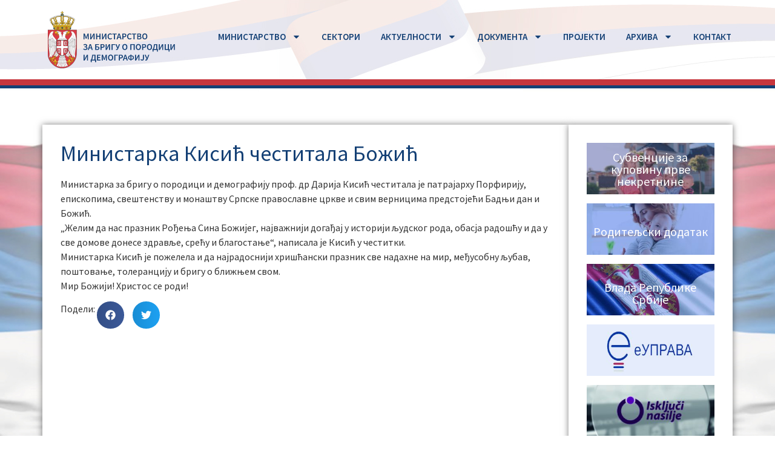

--- FILE ---
content_type: text/html; charset=UTF-8
request_url: https://minbpd.wowa.rs/ministarka-kisic-cestitala-bozic-2/
body_size: 23041
content:
<!doctype html>
<html lang="en">
<head>
	<meta charset="UTF-8">
	<meta name="viewport" content="width=device-width, initial-scale=1">
	<link rel="profile" href="https://gmpg.org/xfn/11">
	<title>Министарка Кисић честитала Божић &#8211; Ministarstvo za brigu o porodici i demografiju</title>
<meta name='robots' content='noindex, nofollow' />
	<style>img:is([sizes="auto" i], [sizes^="auto," i]) { contain-intrinsic-size: 3000px 1500px }</style>
	<link rel="alternate" type="application/rss+xml" title="Ministarstvo za brigu o porodici i demografiju &raquo; Feed" href="https://minbpd.wowa.rs/feed/" />
<link rel="alternate" type="application/rss+xml" title="Ministarstvo za brigu o porodici i demografiju &raquo; Comments Feed" href="https://minbpd.wowa.rs/comments/feed/" />
<script>
window._wpemojiSettings = {"baseUrl":"https:\/\/s.w.org\/images\/core\/emoji\/16.0.1\/72x72\/","ext":".png","svgUrl":"https:\/\/s.w.org\/images\/core\/emoji\/16.0.1\/svg\/","svgExt":".svg","source":{"concatemoji":"https:\/\/minbpd.wowa.rs\/wp-includes\/js\/wp-emoji-release.min.js?ver=6.8.3"}};
/*! This file is auto-generated */
!function(s,n){var o,i,e;function c(e){try{var t={supportTests:e,timestamp:(new Date).valueOf()};sessionStorage.setItem(o,JSON.stringify(t))}catch(e){}}function p(e,t,n){e.clearRect(0,0,e.canvas.width,e.canvas.height),e.fillText(t,0,0);var t=new Uint32Array(e.getImageData(0,0,e.canvas.width,e.canvas.height).data),a=(e.clearRect(0,0,e.canvas.width,e.canvas.height),e.fillText(n,0,0),new Uint32Array(e.getImageData(0,0,e.canvas.width,e.canvas.height).data));return t.every(function(e,t){return e===a[t]})}function u(e,t){e.clearRect(0,0,e.canvas.width,e.canvas.height),e.fillText(t,0,0);for(var n=e.getImageData(16,16,1,1),a=0;a<n.data.length;a++)if(0!==n.data[a])return!1;return!0}function f(e,t,n,a){switch(t){case"flag":return n(e,"\ud83c\udff3\ufe0f\u200d\u26a7\ufe0f","\ud83c\udff3\ufe0f\u200b\u26a7\ufe0f")?!1:!n(e,"\ud83c\udde8\ud83c\uddf6","\ud83c\udde8\u200b\ud83c\uddf6")&&!n(e,"\ud83c\udff4\udb40\udc67\udb40\udc62\udb40\udc65\udb40\udc6e\udb40\udc67\udb40\udc7f","\ud83c\udff4\u200b\udb40\udc67\u200b\udb40\udc62\u200b\udb40\udc65\u200b\udb40\udc6e\u200b\udb40\udc67\u200b\udb40\udc7f");case"emoji":return!a(e,"\ud83e\udedf")}return!1}function g(e,t,n,a){var r="undefined"!=typeof WorkerGlobalScope&&self instanceof WorkerGlobalScope?new OffscreenCanvas(300,150):s.createElement("canvas"),o=r.getContext("2d",{willReadFrequently:!0}),i=(o.textBaseline="top",o.font="600 32px Arial",{});return e.forEach(function(e){i[e]=t(o,e,n,a)}),i}function t(e){var t=s.createElement("script");t.src=e,t.defer=!0,s.head.appendChild(t)}"undefined"!=typeof Promise&&(o="wpEmojiSettingsSupports",i=["flag","emoji"],n.supports={everything:!0,everythingExceptFlag:!0},e=new Promise(function(e){s.addEventListener("DOMContentLoaded",e,{once:!0})}),new Promise(function(t){var n=function(){try{var e=JSON.parse(sessionStorage.getItem(o));if("object"==typeof e&&"number"==typeof e.timestamp&&(new Date).valueOf()<e.timestamp+604800&&"object"==typeof e.supportTests)return e.supportTests}catch(e){}return null}();if(!n){if("undefined"!=typeof Worker&&"undefined"!=typeof OffscreenCanvas&&"undefined"!=typeof URL&&URL.createObjectURL&&"undefined"!=typeof Blob)try{var e="postMessage("+g.toString()+"("+[JSON.stringify(i),f.toString(),p.toString(),u.toString()].join(",")+"));",a=new Blob([e],{type:"text/javascript"}),r=new Worker(URL.createObjectURL(a),{name:"wpTestEmojiSupports"});return void(r.onmessage=function(e){c(n=e.data),r.terminate(),t(n)})}catch(e){}c(n=g(i,f,p,u))}t(n)}).then(function(e){for(var t in e)n.supports[t]=e[t],n.supports.everything=n.supports.everything&&n.supports[t],"flag"!==t&&(n.supports.everythingExceptFlag=n.supports.everythingExceptFlag&&n.supports[t]);n.supports.everythingExceptFlag=n.supports.everythingExceptFlag&&!n.supports.flag,n.DOMReady=!1,n.readyCallback=function(){n.DOMReady=!0}}).then(function(){return e}).then(function(){var e;n.supports.everything||(n.readyCallback(),(e=n.source||{}).concatemoji?t(e.concatemoji):e.wpemoji&&e.twemoji&&(t(e.twemoji),t(e.wpemoji)))}))}((window,document),window._wpemojiSettings);
</script>
<link rel='stylesheet' id='dce-animations-css' href='https://minbpd.wowa.rs/wp-content/plugins/dynamic-content-for-elementor/assets/css/animations.css?ver=3.3.7' media='all' />
<style id='wp-emoji-styles-inline-css'>

	img.wp-smiley, img.emoji {
		display: inline !important;
		border: none !important;
		box-shadow: none !important;
		height: 1em !important;
		width: 1em !important;
		margin: 0 0.07em !important;
		vertical-align: -0.1em !important;
		background: none !important;
		padding: 0 !important;
	}
</style>
<link rel='stylesheet' id='wp-block-library-css' href='https://minbpd.wowa.rs/wp-includes/css/dist/block-library/style.min.css?ver=6.8.3' media='all' />
<style id='classic-theme-styles-inline-css'>
/*! This file is auto-generated */
.wp-block-button__link{color:#fff;background-color:#32373c;border-radius:9999px;box-shadow:none;text-decoration:none;padding:calc(.667em + 2px) calc(1.333em + 2px);font-size:1.125em}.wp-block-file__button{background:#32373c;color:#fff;text-decoration:none}
</style>
<style id='global-styles-inline-css'>
:root{--wp--preset--aspect-ratio--square: 1;--wp--preset--aspect-ratio--4-3: 4/3;--wp--preset--aspect-ratio--3-4: 3/4;--wp--preset--aspect-ratio--3-2: 3/2;--wp--preset--aspect-ratio--2-3: 2/3;--wp--preset--aspect-ratio--16-9: 16/9;--wp--preset--aspect-ratio--9-16: 9/16;--wp--preset--color--black: #000000;--wp--preset--color--cyan-bluish-gray: #abb8c3;--wp--preset--color--white: #ffffff;--wp--preset--color--pale-pink: #f78da7;--wp--preset--color--vivid-red: #cf2e2e;--wp--preset--color--luminous-vivid-orange: #ff6900;--wp--preset--color--luminous-vivid-amber: #fcb900;--wp--preset--color--light-green-cyan: #7bdcb5;--wp--preset--color--vivid-green-cyan: #00d084;--wp--preset--color--pale-cyan-blue: #8ed1fc;--wp--preset--color--vivid-cyan-blue: #0693e3;--wp--preset--color--vivid-purple: #9b51e0;--wp--preset--gradient--vivid-cyan-blue-to-vivid-purple: linear-gradient(135deg,rgba(6,147,227,1) 0%,rgb(155,81,224) 100%);--wp--preset--gradient--light-green-cyan-to-vivid-green-cyan: linear-gradient(135deg,rgb(122,220,180) 0%,rgb(0,208,130) 100%);--wp--preset--gradient--luminous-vivid-amber-to-luminous-vivid-orange: linear-gradient(135deg,rgba(252,185,0,1) 0%,rgba(255,105,0,1) 100%);--wp--preset--gradient--luminous-vivid-orange-to-vivid-red: linear-gradient(135deg,rgba(255,105,0,1) 0%,rgb(207,46,46) 100%);--wp--preset--gradient--very-light-gray-to-cyan-bluish-gray: linear-gradient(135deg,rgb(238,238,238) 0%,rgb(169,184,195) 100%);--wp--preset--gradient--cool-to-warm-spectrum: linear-gradient(135deg,rgb(74,234,220) 0%,rgb(151,120,209) 20%,rgb(207,42,186) 40%,rgb(238,44,130) 60%,rgb(251,105,98) 80%,rgb(254,248,76) 100%);--wp--preset--gradient--blush-light-purple: linear-gradient(135deg,rgb(255,206,236) 0%,rgb(152,150,240) 100%);--wp--preset--gradient--blush-bordeaux: linear-gradient(135deg,rgb(254,205,165) 0%,rgb(254,45,45) 50%,rgb(107,0,62) 100%);--wp--preset--gradient--luminous-dusk: linear-gradient(135deg,rgb(255,203,112) 0%,rgb(199,81,192) 50%,rgb(65,88,208) 100%);--wp--preset--gradient--pale-ocean: linear-gradient(135deg,rgb(255,245,203) 0%,rgb(182,227,212) 50%,rgb(51,167,181) 100%);--wp--preset--gradient--electric-grass: linear-gradient(135deg,rgb(202,248,128) 0%,rgb(113,206,126) 100%);--wp--preset--gradient--midnight: linear-gradient(135deg,rgb(2,3,129) 0%,rgb(40,116,252) 100%);--wp--preset--font-size--small: 13px;--wp--preset--font-size--medium: 20px;--wp--preset--font-size--large: 36px;--wp--preset--font-size--x-large: 42px;--wp--preset--spacing--20: 0.44rem;--wp--preset--spacing--30: 0.67rem;--wp--preset--spacing--40: 1rem;--wp--preset--spacing--50: 1.5rem;--wp--preset--spacing--60: 2.25rem;--wp--preset--spacing--70: 3.38rem;--wp--preset--spacing--80: 5.06rem;--wp--preset--shadow--natural: 6px 6px 9px rgba(0, 0, 0, 0.2);--wp--preset--shadow--deep: 12px 12px 50px rgba(0, 0, 0, 0.4);--wp--preset--shadow--sharp: 6px 6px 0px rgba(0, 0, 0, 0.2);--wp--preset--shadow--outlined: 6px 6px 0px -3px rgba(255, 255, 255, 1), 6px 6px rgba(0, 0, 0, 1);--wp--preset--shadow--crisp: 6px 6px 0px rgba(0, 0, 0, 1);}:where(.is-layout-flex){gap: 0.5em;}:where(.is-layout-grid){gap: 0.5em;}body .is-layout-flex{display: flex;}.is-layout-flex{flex-wrap: wrap;align-items: center;}.is-layout-flex > :is(*, div){margin: 0;}body .is-layout-grid{display: grid;}.is-layout-grid > :is(*, div){margin: 0;}:where(.wp-block-columns.is-layout-flex){gap: 2em;}:where(.wp-block-columns.is-layout-grid){gap: 2em;}:where(.wp-block-post-template.is-layout-flex){gap: 1.25em;}:where(.wp-block-post-template.is-layout-grid){gap: 1.25em;}.has-black-color{color: var(--wp--preset--color--black) !important;}.has-cyan-bluish-gray-color{color: var(--wp--preset--color--cyan-bluish-gray) !important;}.has-white-color{color: var(--wp--preset--color--white) !important;}.has-pale-pink-color{color: var(--wp--preset--color--pale-pink) !important;}.has-vivid-red-color{color: var(--wp--preset--color--vivid-red) !important;}.has-luminous-vivid-orange-color{color: var(--wp--preset--color--luminous-vivid-orange) !important;}.has-luminous-vivid-amber-color{color: var(--wp--preset--color--luminous-vivid-amber) !important;}.has-light-green-cyan-color{color: var(--wp--preset--color--light-green-cyan) !important;}.has-vivid-green-cyan-color{color: var(--wp--preset--color--vivid-green-cyan) !important;}.has-pale-cyan-blue-color{color: var(--wp--preset--color--pale-cyan-blue) !important;}.has-vivid-cyan-blue-color{color: var(--wp--preset--color--vivid-cyan-blue) !important;}.has-vivid-purple-color{color: var(--wp--preset--color--vivid-purple) !important;}.has-black-background-color{background-color: var(--wp--preset--color--black) !important;}.has-cyan-bluish-gray-background-color{background-color: var(--wp--preset--color--cyan-bluish-gray) !important;}.has-white-background-color{background-color: var(--wp--preset--color--white) !important;}.has-pale-pink-background-color{background-color: var(--wp--preset--color--pale-pink) !important;}.has-vivid-red-background-color{background-color: var(--wp--preset--color--vivid-red) !important;}.has-luminous-vivid-orange-background-color{background-color: var(--wp--preset--color--luminous-vivid-orange) !important;}.has-luminous-vivid-amber-background-color{background-color: var(--wp--preset--color--luminous-vivid-amber) !important;}.has-light-green-cyan-background-color{background-color: var(--wp--preset--color--light-green-cyan) !important;}.has-vivid-green-cyan-background-color{background-color: var(--wp--preset--color--vivid-green-cyan) !important;}.has-pale-cyan-blue-background-color{background-color: var(--wp--preset--color--pale-cyan-blue) !important;}.has-vivid-cyan-blue-background-color{background-color: var(--wp--preset--color--vivid-cyan-blue) !important;}.has-vivid-purple-background-color{background-color: var(--wp--preset--color--vivid-purple) !important;}.has-black-border-color{border-color: var(--wp--preset--color--black) !important;}.has-cyan-bluish-gray-border-color{border-color: var(--wp--preset--color--cyan-bluish-gray) !important;}.has-white-border-color{border-color: var(--wp--preset--color--white) !important;}.has-pale-pink-border-color{border-color: var(--wp--preset--color--pale-pink) !important;}.has-vivid-red-border-color{border-color: var(--wp--preset--color--vivid-red) !important;}.has-luminous-vivid-orange-border-color{border-color: var(--wp--preset--color--luminous-vivid-orange) !important;}.has-luminous-vivid-amber-border-color{border-color: var(--wp--preset--color--luminous-vivid-amber) !important;}.has-light-green-cyan-border-color{border-color: var(--wp--preset--color--light-green-cyan) !important;}.has-vivid-green-cyan-border-color{border-color: var(--wp--preset--color--vivid-green-cyan) !important;}.has-pale-cyan-blue-border-color{border-color: var(--wp--preset--color--pale-cyan-blue) !important;}.has-vivid-cyan-blue-border-color{border-color: var(--wp--preset--color--vivid-cyan-blue) !important;}.has-vivid-purple-border-color{border-color: var(--wp--preset--color--vivid-purple) !important;}.has-vivid-cyan-blue-to-vivid-purple-gradient-background{background: var(--wp--preset--gradient--vivid-cyan-blue-to-vivid-purple) !important;}.has-light-green-cyan-to-vivid-green-cyan-gradient-background{background: var(--wp--preset--gradient--light-green-cyan-to-vivid-green-cyan) !important;}.has-luminous-vivid-amber-to-luminous-vivid-orange-gradient-background{background: var(--wp--preset--gradient--luminous-vivid-amber-to-luminous-vivid-orange) !important;}.has-luminous-vivid-orange-to-vivid-red-gradient-background{background: var(--wp--preset--gradient--luminous-vivid-orange-to-vivid-red) !important;}.has-very-light-gray-to-cyan-bluish-gray-gradient-background{background: var(--wp--preset--gradient--very-light-gray-to-cyan-bluish-gray) !important;}.has-cool-to-warm-spectrum-gradient-background{background: var(--wp--preset--gradient--cool-to-warm-spectrum) !important;}.has-blush-light-purple-gradient-background{background: var(--wp--preset--gradient--blush-light-purple) !important;}.has-blush-bordeaux-gradient-background{background: var(--wp--preset--gradient--blush-bordeaux) !important;}.has-luminous-dusk-gradient-background{background: var(--wp--preset--gradient--luminous-dusk) !important;}.has-pale-ocean-gradient-background{background: var(--wp--preset--gradient--pale-ocean) !important;}.has-electric-grass-gradient-background{background: var(--wp--preset--gradient--electric-grass) !important;}.has-midnight-gradient-background{background: var(--wp--preset--gradient--midnight) !important;}.has-small-font-size{font-size: var(--wp--preset--font-size--small) !important;}.has-medium-font-size{font-size: var(--wp--preset--font-size--medium) !important;}.has-large-font-size{font-size: var(--wp--preset--font-size--large) !important;}.has-x-large-font-size{font-size: var(--wp--preset--font-size--x-large) !important;}
:where(.wp-block-post-template.is-layout-flex){gap: 1.25em;}:where(.wp-block-post-template.is-layout-grid){gap: 1.25em;}
:where(.wp-block-columns.is-layout-flex){gap: 2em;}:where(.wp-block-columns.is-layout-grid){gap: 2em;}
:root :where(.wp-block-pullquote){font-size: 1.5em;line-height: 1.6;}
</style>
<link rel='stylesheet' id='hello-elementor-css' href='https://minbpd.wowa.rs/wp-content/themes/hello-elementor/style.min.css?ver=2.8.1' media='all' />
<link rel='stylesheet' id='hello-elementor-theme-style-css' href='https://minbpd.wowa.rs/wp-content/themes/hello-elementor/theme.min.css?ver=2.8.1' media='all' />
<link rel='stylesheet' id='elementor-frontend-css' href='https://minbpd.wowa.rs/wp-content/plugins/elementor/assets/css/frontend.min.css?ver=3.33.2' media='all' />
<style id='elementor-frontend-inline-css'>
.elementor-kit-6{--e-global-color-primary:#144075;--e-global-color-secondary:#C7363D;--e-global-color-text:#333333;--e-global-color-accent:#144075;--e-global-typography-primary-font-family:"Source Sans Pro";--e-global-typography-primary-font-weight:400;--e-global-typography-secondary-font-family:"Source Sans 3";--e-global-typography-secondary-font-weight:400;--e-global-typography-text-font-family:"Source Sans Pro";--e-global-typography-text-font-weight:400;--e-global-typography-accent-font-family:"Source Sans Pro";--e-global-typography-accent-font-weight:500;color:#333333;}.elementor-kit-6 e-page-transition{background-color:#FFBC7D;}.site-header{background-image:url("https://minbpd.wowa.rs/wp-content/uploads/2023/04/Header-Back.jpg");background-position:center center;background-repeat:no-repeat;}.site-footer{background-color:#0F3059;}.elementor-kit-6 a{color:#144075;text-decoration:none;}.elementor-kit-6 h1{font-family:"Source Sans Pro", Sans-serif;font-size:40px;text-decoration:none;}.elementor-kit-6 h2{font-family:"Source Sans Pro", Sans-serif;font-size:36px;text-decoration:none;}.elementor-kit-6 h3{font-size:24px;text-decoration:none;}.elementor-kit-6 h4{text-decoration:none;}.elementor-kit-6 h5{text-decoration:none;}.elementor-kit-6 h6{font-family:"Source Sans Pro", Sans-serif;font-size:18px;text-decoration:none;}.elementor-kit-6 button,.elementor-kit-6 input[type="button"],.elementor-kit-6 input[type="submit"],.elementor-kit-6 .elementor-button{font-family:var( --e-global-typography-primary-font-family ), Sans-serif;font-weight:var( --e-global-typography-primary-font-weight );text-shadow:0px 0px 10px rgba(0,0,0,0.3);color:var( --e-global-color-primary );}.elementor-section.elementor-section-boxed > .elementor-container{max-width:1140px;}.e-con{--container-max-width:1140px;}.elementor-widget:not(:last-child){margin-block-end:20px;}.elementor-element{--widgets-spacing:20px 20px;--widgets-spacing-row:20px;--widgets-spacing-column:20px;}{}h1.entry-title{display:var(--page-title-display);}.site-header .site-branding .site-logo img{width:230px;max-width:230px;}.site-header .site-navigation ul.menu li a{color:#0D4077;}.site-header .site-navigation .menu li{font-size:14px;font-weight:500;}.site-footer .copyright p{color:#FFFFFF;font-size:12px;font-weight:600;}@media(max-width:1024px){.elementor-section.elementor-section-boxed > .elementor-container{max-width:1024px;}.e-con{--container-max-width:1024px;}}@media(max-width:767px){.elementor-section.elementor-section-boxed > .elementor-container{max-width:767px;}.e-con{--container-max-width:767px;}}
.elementor-187 .elementor-element.elementor-element-dd3a94c{--display:flex;--min-height:100px;--flex-direction:column;--container-widget-width:100%;--container-widget-height:initial;--container-widget-flex-grow:0;--container-widget-align-self:initial;--flex-wrap-mobile:wrap;--margin-top:0px;--margin-bottom:0px;--margin-left:0px;--margin-right:0px;--padding-top:0px;--padding-bottom:0px;--padding-left:0px;--padding-right:0px;}.elementor-187 .elementor-element.elementor-element-eb1fc4b{--display:flex;--flex-direction:row;--container-widget-width:initial;--container-widget-height:100%;--container-widget-flex-grow:1;--container-widget-align-self:stretch;--flex-wrap-mobile:wrap;--margin-top:0px;--margin-bottom:0px;--margin-left:0px;--margin-right:0px;--padding-top:18px;--padding-bottom:18px;--padding-left:18px;--padding-right:18px;}.elementor-187 .elementor-element.elementor-element-eb1fc4b:not(.elementor-motion-effects-element-type-background), .elementor-187 .elementor-element.elementor-element-eb1fc4b > .elementor-motion-effects-container > .elementor-motion-effects-layer{background-color:#FFFFFF;background-image:url("https://minbpd.wowa.rs/wp-content/uploads/2023/04/Header-Back_02.jpg");background-position:center center;}.elementor-187 .elementor-element.elementor-element-26841003{--display:flex;--flex-direction:row;--container-widget-width:initial;--container-widget-height:100%;--container-widget-flex-grow:1;--container-widget-align-self:stretch;--flex-wrap-mobile:wrap;--justify-content:flex-start;--gap:20px 20px;--row-gap:20px;--column-gap:20px;--margin-top:0px;--margin-bottom:0px;--margin-left:0px;--margin-right:0px;--padding-top:0px;--padding-bottom:0px;--padding-left:0px;--padding-right:0px;}.elementor-187 .elementor-element.elementor-element-26841003.e-con{--align-self:flex-start;--order:-99999 /* order start hack */;}.elementor-widget-theme-site-logo .widget-image-caption{color:var( --e-global-color-text );font-family:var( --e-global-typography-text-font-family ), Sans-serif;font-weight:var( --e-global-typography-text-font-weight );}.elementor-187 .elementor-element.elementor-element-10111cda{text-align:left;}.elementor-187 .elementor-element.elementor-element-10111cda img{width:100%;max-width:100%;height:95px;object-fit:contain;object-position:center center;}.elementor-187 .elementor-element.elementor-element-3879c14{--display:flex;--min-height:70px;--justify-content:center;--align-items:flex-end;--container-widget-width:calc( ( 1 - var( --container-widget-flex-grow ) ) * 100% );--margin-top:24px;--margin-bottom:0px;--margin-left:0px;--margin-right:0px;--padding-top:0px;--padding-bottom:0px;--padding-left:0px;--padding-right:0px;}.elementor-187 .elementor-element.elementor-element-3879c14.e-con{--align-self:center;--order:99999 /* order end hack */;}.elementor-widget-nav-menu .elementor-nav-menu .elementor-item{font-family:var( --e-global-typography-primary-font-family ), Sans-serif;font-weight:var( --e-global-typography-primary-font-weight );}.elementor-widget-nav-menu .elementor-nav-menu--main .elementor-item{color:var( --e-global-color-text );fill:var( --e-global-color-text );}.elementor-widget-nav-menu .elementor-nav-menu--main .elementor-item:hover,
					.elementor-widget-nav-menu .elementor-nav-menu--main .elementor-item.elementor-item-active,
					.elementor-widget-nav-menu .elementor-nav-menu--main .elementor-item.highlighted,
					.elementor-widget-nav-menu .elementor-nav-menu--main .elementor-item:focus{color:var( --e-global-color-accent );fill:var( --e-global-color-accent );}.elementor-widget-nav-menu .elementor-nav-menu--main:not(.e--pointer-framed) .elementor-item:before,
					.elementor-widget-nav-menu .elementor-nav-menu--main:not(.e--pointer-framed) .elementor-item:after{background-color:var( --e-global-color-accent );}.elementor-widget-nav-menu .e--pointer-framed .elementor-item:before,
					.elementor-widget-nav-menu .e--pointer-framed .elementor-item:after{border-color:var( --e-global-color-accent );}.elementor-widget-nav-menu{--e-nav-menu-divider-color:var( --e-global-color-text );}.elementor-widget-nav-menu .elementor-nav-menu--dropdown .elementor-item, .elementor-widget-nav-menu .elementor-nav-menu--dropdown  .elementor-sub-item{font-family:var( --e-global-typography-accent-font-family ), Sans-serif;font-weight:var( --e-global-typography-accent-font-weight );}.elementor-187 .elementor-element.elementor-element-6f5a561 .elementor-menu-toggle{margin-left:auto;background-color:#02010100;}.elementor-187 .elementor-element.elementor-element-6f5a561 .elementor-nav-menu .elementor-item{font-family:"Source Sans Pro", Sans-serif;font-size:15px;font-weight:600;text-transform:capitalize;font-style:normal;text-decoration:none;line-height:1em;letter-spacing:0px;word-spacing:0em;}.elementor-187 .elementor-element.elementor-element-6f5a561 .elementor-nav-menu--main .elementor-item{color:#144075;fill:#144075;padding-left:2px;padding-right:2px;padding-top:10px;padding-bottom:10px;}.elementor-187 .elementor-element.elementor-element-6f5a561 .elementor-nav-menu--main .elementor-item:hover,
					.elementor-187 .elementor-element.elementor-element-6f5a561 .elementor-nav-menu--main .elementor-item.elementor-item-active,
					.elementor-187 .elementor-element.elementor-element-6f5a561 .elementor-nav-menu--main .elementor-item.highlighted,
					.elementor-187 .elementor-element.elementor-element-6f5a561 .elementor-nav-menu--main .elementor-item:focus{color:#324A6D;fill:#324A6D;}.elementor-187 .elementor-element.elementor-element-6f5a561 .elementor-nav-menu--main:not(.e--pointer-framed) .elementor-item:before,
					.elementor-187 .elementor-element.elementor-element-6f5a561 .elementor-nav-menu--main:not(.e--pointer-framed) .elementor-item:after{background-color:#324A6D63;}.elementor-187 .elementor-element.elementor-element-6f5a561 .e--pointer-framed .elementor-item:before,
					.elementor-187 .elementor-element.elementor-element-6f5a561 .e--pointer-framed .elementor-item:after{border-color:#324A6D63;}.elementor-187 .elementor-element.elementor-element-6f5a561 .elementor-nav-menu--main .elementor-item.elementor-item-active{color:var( --e-global-color-secondary );}.elementor-187 .elementor-element.elementor-element-6f5a561 .elementor-nav-menu--main:not(.e--pointer-framed) .elementor-item.elementor-item-active:before,
					.elementor-187 .elementor-element.elementor-element-6f5a561 .elementor-nav-menu--main:not(.e--pointer-framed) .elementor-item.elementor-item-active:after{background-color:var( --e-global-color-secondary );}.elementor-187 .elementor-element.elementor-element-6f5a561 .e--pointer-framed .elementor-item.elementor-item-active:before,
					.elementor-187 .elementor-element.elementor-element-6f5a561 .e--pointer-framed .elementor-item.elementor-item-active:after{border-color:var( --e-global-color-secondary );}.elementor-187 .elementor-element.elementor-element-6f5a561 .e--pointer-framed .elementor-item:before{border-width:4px;}.elementor-187 .elementor-element.elementor-element-6f5a561 .e--pointer-framed.e--animation-draw .elementor-item:before{border-width:0 0 4px 4px;}.elementor-187 .elementor-element.elementor-element-6f5a561 .e--pointer-framed.e--animation-draw .elementor-item:after{border-width:4px 4px 0 0;}.elementor-187 .elementor-element.elementor-element-6f5a561 .e--pointer-framed.e--animation-corners .elementor-item:before{border-width:4px 0 0 4px;}.elementor-187 .elementor-element.elementor-element-6f5a561 .e--pointer-framed.e--animation-corners .elementor-item:after{border-width:0 4px 4px 0;}.elementor-187 .elementor-element.elementor-element-6f5a561 .e--pointer-underline .elementor-item:after,
					 .elementor-187 .elementor-element.elementor-element-6f5a561 .e--pointer-overline .elementor-item:before,
					 .elementor-187 .elementor-element.elementor-element-6f5a561 .e--pointer-double-line .elementor-item:before,
					 .elementor-187 .elementor-element.elementor-element-6f5a561 .e--pointer-double-line .elementor-item:after{height:4px;}.elementor-187 .elementor-element.elementor-element-6f5a561{--e-nav-menu-horizontal-menu-item-margin:calc( 30px / 2 );}.elementor-187 .elementor-element.elementor-element-6f5a561 .elementor-nav-menu--main:not(.elementor-nav-menu--layout-horizontal) .elementor-nav-menu > li:not(:last-child){margin-bottom:30px;}.elementor-187 .elementor-element.elementor-element-6f5a561 .elementor-nav-menu--dropdown a, .elementor-187 .elementor-element.elementor-element-6f5a561 .elementor-menu-toggle{color:var( --e-global-color-primary );fill:var( --e-global-color-primary );}.elementor-187 .elementor-element.elementor-element-6f5a561 .elementor-nav-menu--dropdown{background-color:#FEFEFE;}.elementor-187 .elementor-element.elementor-element-6f5a561 .elementor-nav-menu--dropdown a:hover,
					.elementor-187 .elementor-element.elementor-element-6f5a561 .elementor-nav-menu--dropdown a:focus,
					.elementor-187 .elementor-element.elementor-element-6f5a561 .elementor-nav-menu--dropdown a.elementor-item-active,
					.elementor-187 .elementor-element.elementor-element-6f5a561 .elementor-nav-menu--dropdown a.highlighted{background-color:#F9FAFD;}.elementor-187 .elementor-element.elementor-element-6f5a561 .elementor-nav-menu--dropdown a.elementor-item-active{background-color:#F9FAFD;}.elementor-187 .elementor-element.elementor-element-6f5a561 .elementor-nav-menu--dropdown .elementor-item, .elementor-187 .elementor-element.elementor-element-6f5a561 .elementor-nav-menu--dropdown  .elementor-sub-item{font-family:"Source Sans Pro", Sans-serif;font-size:16px;font-weight:500;text-transform:capitalize;font-style:normal;text-decoration:none;letter-spacing:0px;word-spacing:0em;}.elementor-187 .elementor-element.elementor-element-6f5a561 .elementor-nav-menu--main .elementor-nav-menu--dropdown, .elementor-187 .elementor-element.elementor-element-6f5a561 .elementor-nav-menu__container.elementor-nav-menu--dropdown{box-shadow:0px 0px 5px 0px rgba(0,0,0,0.5);}.elementor-187 .elementor-element.elementor-element-6f5a561 .elementor-nav-menu--dropdown a{padding-top:10px;padding-bottom:10px;}.elementor-187 .elementor-element.elementor-element-6f5a561 .elementor-nav-menu--dropdown li:not(:last-child){border-style:solid;border-color:#BDBCBC;border-bottom-width:1px;}.elementor-187 .elementor-element.elementor-element-6f5a561 div.elementor-menu-toggle{color:var( --e-global-color-primary );}.elementor-187 .elementor-element.elementor-element-6f5a561 div.elementor-menu-toggle svg{fill:var( --e-global-color-primary );}@media(max-width:1024px){.elementor-187 .elementor-element.elementor-element-10111cda img{height:62px;}.elementor-187 .elementor-element.elementor-element-3879c14{--margin-top:15px;--margin-bottom:15px;--margin-left:15px;--margin-right:15px;}.elementor-187 .elementor-element.elementor-element-6f5a561 .elementor-nav-menu .elementor-item{font-size:11px;}.elementor-187 .elementor-element.elementor-element-6f5a561 .elementor-nav-menu--main .elementor-item{padding-left:5px;padding-right:5px;}.elementor-187 .elementor-element.elementor-element-6f5a561{--e-nav-menu-horizontal-menu-item-margin:calc( 10px / 2 );}.elementor-187 .elementor-element.elementor-element-6f5a561 .elementor-nav-menu--main:not(.elementor-nav-menu--layout-horizontal) .elementor-nav-menu > li:not(:last-child){margin-bottom:10px;}.elementor-187 .elementor-element.elementor-element-6f5a561 .elementor-nav-menu--dropdown .elementor-item, .elementor-187 .elementor-element.elementor-element-6f5a561 .elementor-nav-menu--dropdown  .elementor-sub-item{font-size:14px;}}@media(min-width:768px){.elementor-187 .elementor-element.elementor-element-26841003{--width:25%;}.elementor-187 .elementor-element.elementor-element-3879c14{--width:100%;}}@media(max-width:1024px) and (min-width:768px){.elementor-187 .elementor-element.elementor-element-26841003{--width:25%;}.elementor-187 .elementor-element.elementor-element-3879c14{--width:70%;}}@media(max-width:767px){.elementor-187 .elementor-element.elementor-element-26841003{--width:50%;--min-height:66px;}.elementor-187 .elementor-element.elementor-element-10111cda img{height:69px;}.elementor-187 .elementor-element.elementor-element-3879c14{--width:43%;--flex-direction:column;--container-widget-width:100%;--container-widget-height:initial;--container-widget-flex-grow:0;--container-widget-align-self:initial;--flex-wrap-mobile:wrap;--margin-top:10px;--margin-bottom:10px;--margin-left:0px;--margin-right:0px;}.elementor-187 .elementor-element.elementor-element-6f5a561 .elementor-nav-menu--dropdown a{padding-top:14px;padding-bottom:14px;}.elementor-187 .elementor-element.elementor-element-6f5a561 .elementor-nav-menu--main > .elementor-nav-menu > li > .elementor-nav-menu--dropdown, .elementor-187 .elementor-element.elementor-element-6f5a561 .elementor-nav-menu__container.elementor-nav-menu--dropdown{margin-top:15px !important;}.elementor-187 .elementor-element.elementor-element-6f5a561{--nav-menu-icon-size:20px;}}
.elementor-1498 .elementor-element.elementor-element-4c7ea987{--display:flex;--flex-direction:column;--container-widget-width:calc( ( 1 - var( --container-widget-flex-grow ) ) * 100% );--container-widget-height:initial;--container-widget-flex-grow:0;--container-widget-align-self:initial;--flex-wrap-mobile:wrap;--align-items:center;--margin-top:0px;--margin-bottom:0px;--margin-left:0px;--margin-right:0px;--padding-top:0px;--padding-bottom:0px;--padding-left:0px;--padding-right:0px;}.elementor-1498 .elementor-element.elementor-element-7de1b6f{--display:flex;--min-height:15px;--flex-direction:column;--container-widget-width:100%;--container-widget-height:initial;--container-widget-flex-grow:0;--container-widget-align-self:initial;--flex-wrap-mobile:wrap;--justify-content:center;--gap:0px 0px;--row-gap:0px;--column-gap:0px;--margin-top:0px;--margin-bottom:0px;--margin-left:0px;--margin-right:0px;--padding-top:0px;--padding-bottom:0px;--padding-left:0px;--padding-right:0px;}.elementor-1498 .elementor-element.elementor-element-7de1b6f.e-con{--align-self:center;}.elementor-1498 .elementor-element.elementor-element-63b8022{--display:flex;--min-height:10px;--flex-direction:column;--container-widget-width:calc( ( 1 - var( --container-widget-flex-grow ) ) * 100% );--container-widget-height:initial;--container-widget-flex-grow:0;--container-widget-align-self:initial;--flex-wrap-mobile:wrap;--align-items:center;--margin-top:0px;--margin-bottom:0px;--margin-left:0px;--margin-right:0px;--padding-top:0px;--padding-bottom:0px;--padding-left:0px;--padding-right:0px;}.elementor-1498 .elementor-element.elementor-element-63b8022:not(.elementor-motion-effects-element-type-background), .elementor-1498 .elementor-element.elementor-element-63b8022 > .elementor-motion-effects-container > .elementor-motion-effects-layer{background-color:var( --e-global-color-secondary );}.elementor-1498 .elementor-element.elementor-element-f6f53fa{--display:flex;--min-height:5px;--flex-direction:column;--container-widget-width:calc( ( 1 - var( --container-widget-flex-grow ) ) * 100% );--container-widget-height:initial;--container-widget-flex-grow:0;--container-widget-align-self:initial;--flex-wrap-mobile:wrap;--align-items:center;--margin-top:0px;--margin-bottom:0px;--margin-left:0px;--margin-right:0px;--padding-top:0px;--padding-bottom:0px;--padding-left:0px;--padding-right:0px;}.elementor-1498 .elementor-element.elementor-element-f6f53fa:not(.elementor-motion-effects-element-type-background), .elementor-1498 .elementor-element.elementor-element-f6f53fa > .elementor-motion-effects-container > .elementor-motion-effects-layer{background-color:var( --e-global-color-primary );}.elementor-1498 .elementor-element.elementor-element-59124d2{--display:flex;--flex-direction:row;--container-widget-width:initial;--container-widget-height:100%;--container-widget-flex-grow:1;--container-widget-align-self:stretch;--flex-wrap-mobile:wrap;--margin-top:0px;--margin-bottom:0px;--margin-left:0px;--margin-right:0px;--padding-top:50px;--padding-bottom:50px;--padding-left:0px;--padding-right:0px;}.elementor-1498 .elementor-element.elementor-element-59124d2:not(.elementor-motion-effects-element-type-background), .elementor-1498 .elementor-element.elementor-element-59124d2 > .elementor-motion-effects-container > .elementor-motion-effects-layer{background-image:url("https://minbpd.wowa.rs/wp-content/uploads/2023/04/Zastava_background.jpg");background-position:top center;background-repeat:no-repeat;background-size:contain;}.elementor-1498 .elementor-element.elementor-element-7a5cead{--display:flex;--flex-direction:row;--container-widget-width:initial;--container-widget-height:100%;--container-widget-flex-grow:1;--container-widget-align-self:stretch;--flex-wrap-mobile:wrap;}.elementor-1498 .elementor-element.elementor-element-cd6c9bc{--display:flex;box-shadow:0px 0px 10px 0px rgba(0,0,0,0.5);--margin-top:0px;--margin-bottom:0px;--margin-left:0px;--margin-right:0px;--padding-top:30px;--padding-bottom:30px;--padding-left:30px;--padding-right:30px;}.elementor-1498 .elementor-element.elementor-element-cd6c9bc:not(.elementor-motion-effects-element-type-background), .elementor-1498 .elementor-element.elementor-element-cd6c9bc > .elementor-motion-effects-container > .elementor-motion-effects-layer{background-color:#FFFFFF;}.elementor-widget-heading .elementor-heading-title{font-family:var( --e-global-typography-primary-font-family ), Sans-serif;font-weight:var( --e-global-typography-primary-font-weight );color:var( --e-global-color-primary );}.elementor-1498 .elementor-element.elementor-element-557b67c{--spacer-size:20px;}.elementor-widget-theme-post-content{color:var( --e-global-color-text );font-family:var( --e-global-typography-text-font-family ), Sans-serif;font-weight:var( --e-global-typography-text-font-weight );}.elementor-1498 .elementor-element.elementor-element-79409c0 .dce-acf-repeater-grid{display:flex;flex-wrap:wrap;}.elementor-1498 .elementor-element.elementor-element-79409c0 .dce-acf-repeater-masonry .dce-acf-repeater-item{width:calc( 100% / 1 );}.elementor-1498 .elementor-element.elementor-element-79409c0 .dce-acf-repeater-grid .dce-acf-repeater-item{flex:0 1 calc( 100% / 1 );flex-grow:1;}.elementor-1498 .elementor-element.elementor-element-9da2953{--display:flex;--flex-direction:row;--container-widget-width:calc( ( 1 - var( --container-widget-flex-grow ) ) * 100% );--container-widget-height:100%;--container-widget-flex-grow:1;--container-widget-align-self:stretch;--flex-wrap-mobile:wrap;--align-items:flex-end;--margin-top:0px;--margin-bottom:0px;--margin-left:0px;--margin-right:0px;--padding-top:0px;--padding-bottom:0px;--padding-left:0px;--padding-right:0px;}.elementor-widget-text-editor{font-family:var( --e-global-typography-text-font-family ), Sans-serif;font-weight:var( --e-global-typography-text-font-weight );color:var( --e-global-color-text );}.elementor-widget-text-editor.elementor-drop-cap-view-stacked .elementor-drop-cap{background-color:var( --e-global-color-primary );}.elementor-widget-text-editor.elementor-drop-cap-view-framed .elementor-drop-cap, .elementor-widget-text-editor.elementor-drop-cap-view-default .elementor-drop-cap{color:var( --e-global-color-primary );border-color:var( --e-global-color-primary );}.elementor-1498 .elementor-element.elementor-element-dfea7a9{--alignment:left;--grid-side-margin:10px;--grid-column-gap:10px;--grid-row-gap:10px;--grid-bottom-margin:10px;}.elementor-1498 .elementor-element.elementor-element-f9e7ea5{--display:flex;--flex-direction:column;--container-widget-width:calc( ( 1 - var( --container-widget-flex-grow ) ) * 100% );--container-widget-height:initial;--container-widget-flex-grow:0;--container-widget-align-self:initial;--flex-wrap-mobile:wrap;--justify-content:center;--align-items:center;--gap:0px 0px;--row-gap:0px;--column-gap:0px;box-shadow:0px 0px 10px 0px rgba(0, 0, 0, 0.5);--margin-top:0px;--margin-bottom:0px;--margin-left:0px;--margin-right:0px;--padding-top:30px;--padding-bottom:30px;--padding-left:30px;--padding-right:30px;}.elementor-1498 .elementor-element.elementor-element-f9e7ea5:not(.elementor-motion-effects-element-type-background), .elementor-1498 .elementor-element.elementor-element-f9e7ea5 > .elementor-motion-effects-container > .elementor-motion-effects-layer{background-color:#FFFFFF;}.elementor-1498 .elementor-element.elementor-element-f9e7ea5.e-con{--align-self:flex-start;}.elementor-widget-image .widget-image-caption{color:var( --e-global-color-text );font-family:var( --e-global-typography-text-font-family ), Sans-serif;font-weight:var( --e-global-typography-text-font-weight );}.elementor-1498 .elementor-element.elementor-element-46739cc{text-align:center;}.elementor-1498 .elementor-element.elementor-element-7694939{text-align:center;}.elementor-1498 .elementor-element.elementor-element-7694939 .elementor-heading-title{font-family:"Source Sans Pro", Sans-serif;font-size:20px;font-weight:400;color:#FFFFFF;}.elementor-1498 .elementor-element.elementor-element-7694939 > .elementor-widget-container{margin:-71px 0px 0px 0px;}.elementor-1498 .elementor-element.elementor-element-fb48ef9{--spacer-size:15px;}.elementor-1498 .elementor-element.elementor-element-9762d03{text-align:center;}.elementor-1498 .elementor-element.elementor-element-dc79e56{text-align:center;z-index:999;}.elementor-1498 .elementor-element.elementor-element-dc79e56 .elementor-heading-title{font-family:"Source Sans Pro", Sans-serif;font-size:20px;font-weight:400;color:#FFFFFF;}.elementor-1498 .elementor-element.elementor-element-dc79e56 > .elementor-widget-container{margin:-48px 0px 0px 0px;}.elementor-1498 .elementor-element.elementor-element-dc79e56.elementor-element{--align-self:center;}.elementor-1498 .elementor-element.elementor-element-8a6dd18{--spacer-size:15px;}.elementor-1498 .elementor-element.elementor-element-3f70fad{text-align:center;}.elementor-1498 .elementor-element.elementor-element-e2593ea{text-align:center;}.elementor-1498 .elementor-element.elementor-element-e2593ea .elementor-heading-title{font-family:"Source Sans Pro", Sans-serif;font-size:20px;font-weight:400;color:#FFFFFF;}.elementor-1498 .elementor-element.elementor-element-e2593ea > .elementor-widget-container{margin:-56px 0px 0px 0px;}.elementor-1498 .elementor-element.elementor-element-6c61d36{--spacer-size:15px;}.elementor-1498 .elementor-element.elementor-element-d1b9d4b{text-align:center;}.elementor-1498 .elementor-element.elementor-element-2dbda52{--spacer-size:15px;}.elementor-1498 .elementor-element.elementor-element-99cadcc{text-align:center;}.elementor-1498 .elementor-element.elementor-element-e925aab{--spacer-size:15px;}.elementor-1498 .elementor-element.elementor-element-57606e4{text-align:center;}.elementor-1498 .elementor-element.elementor-element-71da4f9{--spacer-size:15px;}.elementor-1498 .elementor-element.elementor-element-a9046b1{text-align:center;}.elementor-1498 .elementor-element.elementor-element-45d597b8{--display:flex;--flex-direction:column;--container-widget-width:100%;--container-widget-height:initial;--container-widget-flex-grow:0;--container-widget-align-self:initial;--flex-wrap-mobile:wrap;--margin-top:0px;--margin-bottom:0px;--margin-left:0px;--margin-right:0px;--padding-top:0px;--padding-bottom:0px;--padding-left:0px;--padding-right:0px;}.elementor-1498 .elementor-element.elementor-element-73021d57{--display:flex;--flex-direction:column;--container-widget-width:100%;--container-widget-height:initial;--container-widget-flex-grow:0;--container-widget-align-self:initial;--flex-wrap-mobile:wrap;--margin-top:0px;--margin-bottom:0px;--margin-left:0px;--margin-right:0px;--padding-top:0px;--padding-bottom:0px;--padding-left:0px;--padding-right:0px;}.elementor-1498 .elementor-element.elementor-element-7cb29ba7{--display:flex;--min-height:15px;--flex-direction:column;--container-widget-width:100%;--container-widget-height:initial;--container-widget-flex-grow:0;--container-widget-align-self:initial;--flex-wrap-mobile:wrap;--justify-content:center;--gap:0px 0px;--row-gap:0px;--column-gap:0px;--margin-top:0px;--margin-bottom:0px;--margin-left:0px;--margin-right:0px;--padding-top:0px;--padding-bottom:0px;--padding-left:0px;--padding-right:0px;}.elementor-1498 .elementor-element.elementor-element-7cb29ba7.e-con{--align-self:center;}.elementor-1498 .elementor-element.elementor-element-728137ca{--display:flex;--min-height:10px;--flex-direction:column;--container-widget-width:calc( ( 1 - var( --container-widget-flex-grow ) ) * 100% );--container-widget-height:initial;--container-widget-flex-grow:0;--container-widget-align-self:initial;--flex-wrap-mobile:wrap;--align-items:center;--margin-top:0px;--margin-bottom:0px;--margin-left:0px;--margin-right:0px;--padding-top:0px;--padding-bottom:0px;--padding-left:0px;--padding-right:0px;}.elementor-1498 .elementor-element.elementor-element-728137ca:not(.elementor-motion-effects-element-type-background), .elementor-1498 .elementor-element.elementor-element-728137ca > .elementor-motion-effects-container > .elementor-motion-effects-layer{background-color:var( --e-global-color-secondary );}.elementor-1498 .elementor-element.elementor-element-1065dad1{--display:flex;--min-height:5px;--flex-direction:column;--container-widget-width:calc( ( 1 - var( --container-widget-flex-grow ) ) * 100% );--container-widget-height:initial;--container-widget-flex-grow:0;--container-widget-align-self:initial;--flex-wrap-mobile:wrap;--align-items:center;--margin-top:0px;--margin-bottom:0px;--margin-left:0px;--margin-right:0px;--padding-top:0px;--padding-bottom:0px;--padding-left:0px;--padding-right:0px;}.elementor-1498 .elementor-element.elementor-element-1065dad1:not(.elementor-motion-effects-element-type-background), .elementor-1498 .elementor-element.elementor-element-1065dad1 > .elementor-motion-effects-container > .elementor-motion-effects-layer{background-color:var( --e-global-color-primary );}.elementor-1498 .elementor-element.elementor-element-757cfc80{--display:flex;--flex-direction:column;--container-widget-width:100%;--container-widget-height:initial;--container-widget-flex-grow:0;--container-widget-align-self:initial;--flex-wrap-mobile:wrap;--margin-top:0px;--margin-bottom:0px;--margin-left:0px;--margin-right:0px;--padding-top:0px;--padding-bottom:0px;--padding-left:0px;--padding-right:0px;}.elementor-1498 .elementor-element.elementor-element-757cfc80:not(.elementor-motion-effects-element-type-background), .elementor-1498 .elementor-element.elementor-element-757cfc80 > .elementor-motion-effects-container > .elementor-motion-effects-layer{background-color:#0D40770D;}.elementor-1498 .elementor-element.elementor-element-34e4a7f0{--display:flex;--flex-direction:column;--container-widget-width:100%;--container-widget-height:initial;--container-widget-flex-grow:0;--container-widget-align-self:initial;--flex-wrap-mobile:wrap;--padding-top:20px;--padding-bottom:20px;--padding-left:0px;--padding-right:0px;}.elementor-1498 .elementor-element.elementor-element-34e4a7f0:not(.elementor-motion-effects-element-type-background), .elementor-1498 .elementor-element.elementor-element-34e4a7f0 > .elementor-motion-effects-container > .elementor-motion-effects-layer{background-color:#0D40770D;}.elementor-1498 .elementor-element.elementor-element-45a7885c{--display:flex;border-style:solid;--border-style:solid;border-width:0px 2px 0px 0px;--border-top-width:0px;--border-right-width:2px;--border-bottom-width:0px;--border-left-width:0px;border-color:#CDCDCD;--border-color:#CDCDCD;}.elementor-1498 .elementor-element.elementor-element-2a2a6775{text-align:center;}.elementor-1498 .elementor-element.elementor-element-3dfa3966{text-align:center;color:var( --e-global-color-primary );}.elementor-1498 .elementor-element.elementor-element-7b2c0c7{--display:flex;border-style:solid;--border-style:solid;border-width:0px 2px 0px 0px;--border-top-width:0px;--border-right-width:2px;--border-bottom-width:0px;--border-left-width:0px;border-color:#CDCDCD;--border-color:#CDCDCD;}.elementor-1498 .elementor-element.elementor-element-2a348eef{text-align:center;color:var( --e-global-color-primary );}.elementor-1498 .elementor-element.elementor-element-34595b5a{--display:flex;border-style:solid;--border-style:solid;border-width:0px 2px 0px 0px;--border-top-width:0px;--border-right-width:2px;--border-bottom-width:0px;--border-left-width:0px;border-color:#CDCDCD;--border-color:#CDCDCD;}.elementor-1498 .elementor-element.elementor-element-39b8e25c{text-align:center;color:var( --e-global-color-primary );}.elementor-1498 .elementor-element.elementor-element-643e6156{--display:flex;--gap:20px 20px;--row-gap:20px;--column-gap:20px;border-style:solid;--border-style:solid;border-width:0px 2px 0px 0px;--border-top-width:0px;--border-right-width:2px;--border-bottom-width:0px;--border-left-width:0px;border-color:#CDCDCD;--border-color:#CDCDCD;}.elementor-1498 .elementor-element.elementor-element-3bc8793e{text-align:center;color:var( --e-global-color-primary );}.elementor-1498 .elementor-element.elementor-element-504c52bb{--display:flex;--gap:20px 20px;--row-gap:20px;--column-gap:20px;border-style:solid;--border-style:solid;border-width:0px 2px 0px 0px;--border-top-width:0px;--border-right-width:2px;--border-bottom-width:0px;--border-left-width:0px;border-color:#CDCDCD;--border-color:#CDCDCD;}.elementor-1498 .elementor-element.elementor-element-67e008e8{text-align:center;color:var( --e-global-color-primary );}.elementor-1498 .elementor-element.elementor-element-431de031{--display:flex;border-style:solid;--border-style:solid;border-width:0px 2px 0px 0px;--border-top-width:0px;--border-right-width:2px;--border-bottom-width:0px;--border-left-width:0px;border-color:#CDCDCD;--border-color:#CDCDCD;}.elementor-1498 .elementor-element.elementor-element-1ee61ae9{text-align:center;}.elementor-1498 .elementor-element.elementor-element-19750c6a{text-align:center;color:var( --e-global-color-primary );}.elementor-1498 .elementor-element.elementor-element-df622a7{--display:flex;border-style:solid;--border-style:solid;border-width:0px 2px 0px 0px;--border-top-width:0px;--border-right-width:2px;--border-bottom-width:0px;--border-left-width:0px;border-color:#CDCDCD;--border-color:#CDCDCD;}.elementor-1498 .elementor-element.elementor-element-6c9584b6{text-align:center;color:var( --e-global-color-primary );}.elementor-1498 .elementor-element.elementor-element-3b9f10c8{--display:flex;border-style:solid;--border-style:solid;border-width:0px 2px 0px 0px;--border-top-width:0px;--border-right-width:2px;--border-bottom-width:0px;--border-left-width:0px;border-color:#CDCDCD;--border-color:#CDCDCD;}.elementor-1498 .elementor-element.elementor-element-7b809df6{text-align:center;color:var( --e-global-color-primary );}.elementor-1498 .elementor-element.elementor-element-9dbb85d{--display:flex;--gap:20px 20px;--row-gap:20px;--column-gap:20px;border-style:solid;--border-style:solid;border-width:0px 2px 0px 0px;--border-top-width:0px;--border-right-width:2px;--border-bottom-width:0px;--border-left-width:0px;border-color:#CDCDCD;--border-color:#CDCDCD;}.elementor-1498 .elementor-element.elementor-element-67d8ef36{text-align:center;color:var( --e-global-color-primary );}.elementor-1498 .elementor-element.elementor-element-1c971c7{--display:flex;--gap:20px 20px;--row-gap:20px;--column-gap:20px;border-style:solid;--border-style:solid;border-width:0px 2px 0px 0px;--border-top-width:0px;--border-right-width:2px;--border-bottom-width:0px;--border-left-width:0px;border-color:#CDCDCD;--border-color:#CDCDCD;}.elementor-1498 .elementor-element.elementor-element-6a2847f4{text-align:center;color:var( --e-global-color-primary );}.elementor-1498 .elementor-element.elementor-element-51fe4b28{--e-n-carousel-swiper-slides-to-display:6;--e-n-carousel-slide-height:auto;--e-n-carousel-slide-container-height:100%;--e-n-carousel-arrow-prev-left-align:0%;--e-n-carousel-arrow-prev-translate-x:0px;--e-n-carousel-arrow-prev-left-position:0px;--e-n-carousel-arrow-prev-top-align:50%;--e-n-carousel-arrow-prev-translate-y:-50%;--e-n-carousel-arrow-prev-top-position:0px;--e-n-carousel-arrow-next-right-align:0%;--e-n-carousel-arrow-next-translate-x:0%;--e-n-carousel-arrow-next-right-position:0px;--e-n-carousel-arrow-next-top-align:50%;--e-n-carousel-arrow-next-translate-y:-50%;--e-n-carousel-arrow-next-top-position:0px;--e-n-carousel-swiper-slides-gap:0px;--e-n-carousel-arrow-size:27px;--e-n-carousel-arrow-normal-color:var( --e-global-color-primary );}.elementor-1498 .elementor-element.elementor-element-29732103{--display:flex;--flex-direction:column;--container-widget-width:100%;--container-widget-height:initial;--container-widget-flex-grow:0;--container-widget-align-self:initial;--flex-wrap-mobile:wrap;--margin-top:0px;--margin-bottom:0px;--margin-left:0px;--margin-right:0px;--padding-top:0px;--padding-bottom:0px;--padding-left:0px;--padding-right:0px;}.elementor-1498 .elementor-element.elementor-element-3d873b31{--display:flex;--flex-direction:column;--container-widget-width:100%;--container-widget-height:initial;--container-widget-flex-grow:0;--container-widget-align-self:initial;--flex-wrap-mobile:wrap;--margin-top:0px;--margin-bottom:0px;--margin-left:0px;--margin-right:0px;--padding-top:0px;--padding-bottom:0px;--padding-left:0px;--padding-right:0px;}.elementor-1498 .elementor-element.elementor-element-597d0ecb{--display:flex;--min-height:15px;--flex-direction:column;--container-widget-width:100%;--container-widget-height:initial;--container-widget-flex-grow:0;--container-widget-align-self:initial;--flex-wrap-mobile:wrap;--justify-content:center;--gap:0px 0px;--row-gap:0px;--column-gap:0px;--margin-top:0px;--margin-bottom:0px;--margin-left:0px;--margin-right:0px;--padding-top:0px;--padding-bottom:0px;--padding-left:0px;--padding-right:0px;}.elementor-1498 .elementor-element.elementor-element-597d0ecb.e-con{--align-self:center;}.elementor-1498 .elementor-element.elementor-element-db231d0{--display:flex;--min-height:10px;--flex-direction:column;--container-widget-width:calc( ( 1 - var( --container-widget-flex-grow ) ) * 100% );--container-widget-height:initial;--container-widget-flex-grow:0;--container-widget-align-self:initial;--flex-wrap-mobile:wrap;--align-items:center;--margin-top:0px;--margin-bottom:0px;--margin-left:0px;--margin-right:0px;--padding-top:0px;--padding-bottom:0px;--padding-left:0px;--padding-right:0px;}.elementor-1498 .elementor-element.elementor-element-db231d0:not(.elementor-motion-effects-element-type-background), .elementor-1498 .elementor-element.elementor-element-db231d0 > .elementor-motion-effects-container > .elementor-motion-effects-layer{background-color:var( --e-global-color-secondary );}.elementor-1498 .elementor-element.elementor-element-1f907c0a{--display:flex;--min-height:5px;--flex-direction:column;--container-widget-width:calc( ( 1 - var( --container-widget-flex-grow ) ) * 100% );--container-widget-height:initial;--container-widget-flex-grow:0;--container-widget-align-self:initial;--flex-wrap-mobile:wrap;--align-items:center;--margin-top:0px;--margin-bottom:0px;--margin-left:0px;--margin-right:0px;--padding-top:0px;--padding-bottom:0px;--padding-left:0px;--padding-right:0px;}.elementor-1498 .elementor-element.elementor-element-1f907c0a:not(.elementor-motion-effects-element-type-background), .elementor-1498 .elementor-element.elementor-element-1f907c0a > .elementor-motion-effects-container > .elementor-motion-effects-layer{background-color:var( --e-global-color-primary );}@media(min-width:768px){.elementor-1498 .elementor-element.elementor-element-cd6c9bc{--content-width:100%;}.elementor-1498 .elementor-element.elementor-element-f9e7ea5{--width:30%;}.elementor-1498 .elementor-element.elementor-element-34e4a7f0{--content-width:1200px;}}@media(max-width:1024px){.elementor-1498 .elementor-element.elementor-element-59124d2{--padding-top:30px;--padding-bottom:30px;--padding-left:15px;--padding-right:15px;}.elementor-1498 .elementor-element.elementor-element-7a5cead{--flex-direction:row;--container-widget-width:initial;--container-widget-height:100%;--container-widget-flex-grow:1;--container-widget-align-self:stretch;--flex-wrap-mobile:wrap;--margin-top:0px;--margin-bottom:0px;--margin-left:0px;--margin-right:0px;--padding-top:0px;--padding-bottom:0px;--padding-left:0px;--padding-right:0px;}.elementor-1498 .elementor-element.elementor-element-79409c0 .dce-acf-repeater-grid{display:flex;flex-wrap:wrap;}.elementor-1498 .elementor-element.elementor-element-79409c0 .dce-acf-repeater-masonry .dce-acf-repeater-item{width:calc( 100% / 3 );}.elementor-1498 .elementor-element.elementor-element-79409c0 .dce-acf-repeater-grid .dce-acf-repeater-item{flex:0 1 calc( 100% / 3 );} .elementor-1498 .elementor-element.elementor-element-dfea7a9{--grid-side-margin:10px;--grid-column-gap:10px;--grid-row-gap:10px;--grid-bottom-margin:10px;}.elementor-1498 .elementor-element.elementor-element-7694939 .elementor-heading-title{font-size:14px;}.elementor-1498 .elementor-element.elementor-element-7694939 > .elementor-widget-container{margin:-45px 0px 0px 0px;}.elementor-1498 .elementor-element.elementor-element-dc79e56 .elementor-heading-title{font-size:14px;}.elementor-1498 .elementor-element.elementor-element-dc79e56 > .elementor-widget-container{margin:-38px 0px 0px 0px;}.elementor-1498 .elementor-element.elementor-element-e2593ea .elementor-heading-title{font-size:14px;}.elementor-1498 .elementor-element.elementor-element-e2593ea > .elementor-widget-container{margin:-37px 0px 0px 0px;}.elementor-1498 .elementor-element.elementor-element-51fe4b28{--e-n-carousel-swiper-slides-to-display:3;}}@media(max-width:767px){.elementor-1498 .elementor-element.elementor-element-59124d2{--padding-top:20px;--padding-bottom:20px;--padding-left:20px;--padding-right:20px;}.elementor-1498 .elementor-element.elementor-element-7a5cead{--margin-top:0px;--margin-bottom:0px;--margin-left:0px;--margin-right:0px;--padding-top:0px;--padding-bottom:0px;--padding-left:0px;--padding-right:0px;}.elementor-1498 .elementor-element.elementor-element-cd6c9bc{--padding-top:15px;--padding-bottom:15px;--padding-left:15px;--padding-right:15px;}.elementor-1498 .elementor-element.elementor-element-79409c0 .dce-acf-repeater-grid{display:flex;flex-wrap:wrap;}.elementor-1498 .elementor-element.elementor-element-79409c0 .dce-acf-repeater-masonry .dce-acf-repeater-item{width:calc( 100% / 1 );}.elementor-1498 .elementor-element.elementor-element-79409c0 .dce-acf-repeater-grid .dce-acf-repeater-item{flex:0 1 calc( 100% / 1 );} .elementor-1498 .elementor-element.elementor-element-dfea7a9{--grid-side-margin:10px;--grid-column-gap:10px;--grid-row-gap:10px;--grid-bottom-margin:10px;}.elementor-1498 .elementor-element.elementor-element-f9e7ea5{--padding-top:15px;--padding-bottom:15px;--padding-left:15px;--padding-right:15px;}.elementor-1498 .elementor-element.elementor-element-46739cc img{width:100%;}.elementor-1498 .elementor-element.elementor-element-7694939 .elementor-heading-title{font-size:18px;}.elementor-1498 .elementor-element.elementor-element-7694939 > .elementor-widget-container{margin:-85px 0px 0px 0px;padding:15px 15px 15px 15px;}.elementor-1498 .elementor-element.elementor-element-9762d03 img{width:100%;}.elementor-1498 .elementor-element.elementor-element-dc79e56 .elementor-heading-title{font-size:18px;}.elementor-1498 .elementor-element.elementor-element-dc79e56 > .elementor-widget-container{margin:-80px 0px 0px 0px;padding:15px 15px 15px 15px;}.elementor-1498 .elementor-element.elementor-element-3f70fad img{width:100%;}.elementor-1498 .elementor-element.elementor-element-e2593ea .elementor-heading-title{font-size:18px;}.elementor-1498 .elementor-element.elementor-element-e2593ea > .elementor-widget-container{margin:-80px 0px 0px 0px;padding:15px 15px 15px 15px;}.elementor-1498 .elementor-element.elementor-element-d1b9d4b img{width:100%;}.elementor-1498 .elementor-element.elementor-element-99cadcc img{width:100%;}.elementor-1498 .elementor-element.elementor-element-57606e4 img{width:100%;}.elementor-1498 .elementor-element.elementor-element-a9046b1 img{width:100%;}.elementor-1498 .elementor-element.elementor-element-51fe4b28{--e-n-carousel-swiper-slides-to-display:1;}}
</style>
<link rel='stylesheet' id='widget-image-css' href='https://minbpd.wowa.rs/wp-content/plugins/elementor/assets/css/widget-image.min.css?ver=3.33.2' media='all' />
<link rel='stylesheet' id='widget-nav-menu-css' href='https://minbpd.wowa.rs/wp-content/plugins/elementor-pro/assets/css/widget-nav-menu.min.css?ver=3.31.3' media='all' />
<link rel='stylesheet' id='widget-heading-css' href='https://minbpd.wowa.rs/wp-content/plugins/elementor/assets/css/widget-heading.min.css?ver=3.33.2' media='all' />
<link rel='stylesheet' id='widget-spacer-css' href='https://minbpd.wowa.rs/wp-content/plugins/elementor/assets/css/widget-spacer.min.css?ver=3.33.2' media='all' />
<link rel='stylesheet' id='dce-style-css' href='https://minbpd.wowa.rs/wp-content/plugins/dynamic-content-for-elementor/assets/css/style.min.css?ver=3.3.7' media='all' />
<link rel='stylesheet' id='dce-acf-repeater-css' href='https://minbpd.wowa.rs/wp-content/plugins/dynamic-content-for-elementor/assets/css/acf-repeater.min.css?ver=3.3.7' media='all' />
<link rel='stylesheet' id='datatables-css' href='https://minbpd.wowa.rs/wp-content/plugins/dynamic-content-for-elementor/assets/lib/datatables/datatables.min.css?ver=3.3.7' media='all' />
<link rel='stylesheet' id='dce-accordionjs-css' href='https://minbpd.wowa.rs/wp-content/plugins/dynamic-content-for-elementor/assets/node/accordionjs/accordion.css?ver=3.3.7' media='all' />
<link rel='stylesheet' id='swiper-css' href='https://minbpd.wowa.rs/wp-content/plugins/elementor/assets/lib/swiper/v8/css/swiper.min.css?ver=8.4.5' media='all' />
<link rel='stylesheet' id='widget-share-buttons-css' href='https://minbpd.wowa.rs/wp-content/plugins/elementor-pro/assets/css/widget-share-buttons.min.css?ver=3.31.3' media='all' />
<link rel='stylesheet' id='e-apple-webkit-css' href='https://minbpd.wowa.rs/wp-content/plugins/elementor/assets/css/conditionals/apple-webkit.min.css?ver=3.33.2' media='all' />
<link rel='stylesheet' id='e-swiper-css' href='https://minbpd.wowa.rs/wp-content/plugins/elementor/assets/css/conditionals/e-swiper.min.css?ver=3.33.2' media='all' />
<link rel='stylesheet' id='widget-nested-carousel-css' href='https://minbpd.wowa.rs/wp-content/plugins/elementor-pro/assets/css/widget-nested-carousel.min.css?ver=3.31.3' media='all' />
<link rel='stylesheet' id='dashicons-css' href='https://minbpd.wowa.rs/wp-includes/css/dashicons.min.css?ver=6.8.3' media='all' />
<link rel='stylesheet' id='elementor-gf-sourcesanspro-css' href='https://fonts.googleapis.com/css?family=Source+Sans+Pro:100,100italic,200,200italic,300,300italic,400,400italic,500,500italic,600,600italic,700,700italic,800,800italic,900,900italic&#038;display=swap' media='all' />
<link rel='stylesheet' id='elementor-gf-sourcesans3-css' href='https://fonts.googleapis.com/css?family=Source+Sans+3:100,100italic,200,200italic,300,300italic,400,400italic,500,500italic,600,600italic,700,700italic,800,800italic,900,900italic&#038;display=swap' media='all' />
<script src="https://minbpd.wowa.rs/wp-includes/js/jquery/jquery.min.js?ver=3.7.1" id="jquery-core-js"></script>
<script src="https://minbpd.wowa.rs/wp-includes/js/jquery/jquery-migrate.min.js?ver=3.4.1" id="jquery-migrate-js"></script>
<link rel="https://api.w.org/" href="https://minbpd.wowa.rs/wp-json/" /><link rel="alternate" title="JSON" type="application/json" href="https://minbpd.wowa.rs/wp-json/wp/v2/posts/75903" /><link rel="EditURI" type="application/rsd+xml" title="RSD" href="https://minbpd.wowa.rs/xmlrpc.php?rsd" />
<meta name="generator" content="WordPress 6.8.3" />
<link rel="canonical" href="https://minbpd.wowa.rs/ministarka-kisic-cestitala-bozic-2/" />
<link rel='shortlink' href='https://minbpd.wowa.rs/?p=75903' />
<link rel="alternate" title="oEmbed (JSON)" type="application/json+oembed" href="https://minbpd.wowa.rs/wp-json/oembed/1.0/embed?url=https%3A%2F%2Fminbpd.wowa.rs%2Fministarka-kisic-cestitala-bozic-2%2F" />
<link rel="alternate" title="oEmbed (XML)" type="text/xml+oembed" href="https://minbpd.wowa.rs/wp-json/oembed/1.0/embed?url=https%3A%2F%2Fminbpd.wowa.rs%2Fministarka-kisic-cestitala-bozic-2%2F&#038;format=xml" />
<meta name="generator" content="Elementor 3.33.2; features: e_font_icon_svg, additional_custom_breakpoints; settings: css_print_method-internal, google_font-enabled, font_display-swap">
			<style>
				.e-con.e-parent:nth-of-type(n+4):not(.e-lazyloaded):not(.e-no-lazyload),
				.e-con.e-parent:nth-of-type(n+4):not(.e-lazyloaded):not(.e-no-lazyload) * {
					background-image: none !important;
				}
				@media screen and (max-height: 1024px) {
					.e-con.e-parent:nth-of-type(n+3):not(.e-lazyloaded):not(.e-no-lazyload),
					.e-con.e-parent:nth-of-type(n+3):not(.e-lazyloaded):not(.e-no-lazyload) * {
						background-image: none !important;
					}
				}
				@media screen and (max-height: 640px) {
					.e-con.e-parent:nth-of-type(n+2):not(.e-lazyloaded):not(.e-no-lazyload),
					.e-con.e-parent:nth-of-type(n+2):not(.e-lazyloaded):not(.e-no-lazyload) * {
						background-image: none !important;
					}
				}
			</style>
					<style id="wp-custom-css">
			.elementor-heading-title a {
	    text-decoration: none;
}
.elementor-post__read-more{
	  padding-left: 45px;
    padding-top: 10px;
    padding-bottom: 10px;
    padding-right: 45px;
	border: solid 2px;
}
.elementor-image-carousel-wrapper:not(.swiper-container-initialized) .swiper-slide, .elementor-image-carousel-wrapper:not(.swiper-initialized) .swiper-slide{
	border-left: solid 1px;
	padding-left: 25px;
}
.elementor-element.elementor-element-ad4b8c1 .elementor-flip-box__image img{
    width: 100%;
    border-style: none;
    object-fit: cover;
    height: 24px;
    width: auto;
    position: relative;
    z-index: -999;
}
.elementor-element.elementor-element-ad4b8c1 .elementor-flip-box__image img{
    height: 250px;
    /* width: 100%; */
    border-style: none;
    object-fit: cover;
    height: 230;
    /* padding: 0px; */
    /* width: auto; */
    position: absolute;
    /* top: 80%; */
    /* z-index: -999; */
    /* bottom: 50%; */
    /* left: 50%; */
    transform: translate(-100%, -50%);
}
.elementor-element.elementor-element-ad4b8c1 .elementor-flip-box__front .elementor-flip-box__layer__title{
	      z-index: 999;
    color: #FFFFFF;
    font-family: "Source Sans Pro", Sans-serif;
    font-weight: 400;
    position: absolute;
    top: 50%;
    left: 50%;
    transform: translate(-50%, -50%);
    /* margin-bottom: 30%; */
    padding: 10%;
    width: 100%;
    0%: ;
    */height: 250px;
}
.elementor-element.elementor-element-ad4b8c1 .elementor-flip-box__image img {
    width: 100%;
    border-style: none;
    opacity: 0.6;
}
.elementor-element.elementor-element-ad4b8c1 .elementor-flip-box__image img
{
	    width: 100%;
    border-style: none;
    position: absolute;
    height: 250px;
    object-fit: cover;
    top: 50%;
    left: 50%;
    transform: translate(-50%, -100px);
}
.elementor-element.elementor-element-ad4b8c1.elementor-element {
    --align-self: center;
    --order: -99999 /* order start hack */;
    --flex-grow: 1;
    --flex-shrink: 0;
    height: 250px;
}
.elementor-element.elementor-element-ad4b8c1 .elementor-flip-box {
    height: 250px;
}
.elementor-element.elementor-element-ad4b8c1 .elementor-flip-box__image {
    margin-bottom: 0px;
    opacity: 0.71;
}
.elementor-element.elementor-element-ad4b8c1 .elementor-flip-box__image img {
    width: 100%;
    border-style: none;
    position: absolute;
    top: 40%;
    transform: translate(-50%, -40%);
    /* left: -50%; */
}
/*DROP SHADOW NA POST IMAGE*/
.elementor-post__thumbnail{
	filter: drop-shadow(6px 3px 6px #000);
}
/*Vesti naslov padding*/
.elementor-532 .elementor-element.elementor-element-87074e2 .elementor-post__text {
    padding: 0 5px;
}
/*dugme ucitaj jos - pozicija*/
.elementor-widget-archive-posts>.elementor-widget-container>.elementor-button-wrapper .elementor-button, .elementor-widget-posts>.elementor-widget-container>.elementor-button-wrapper .elementor-button {
    cursor: pointer;
    position: relative;
    margin-top: 20px;
}		</style>
		</head>
<body class="wp-singular post-template-default single single-post postid-75903 single-format-standard wp-custom-logo wp-theme-hello-elementor elementor-default elementor-kit-6 elementor-page-1498">


<a class="skip-link screen-reader-text" href="#content">Skip to content</a>

		<header data-elementor-type="header" data-elementor-id="187" class="elementor elementor-187 elementor-location-header" data-elementor-post-type="elementor_library">
			<div class="elementor-element elementor-element-dd3a94c e-con-full e-flex e-con e-parent" data-id="dd3a94c" data-element_type="container">
		<div data-dce-background-color="#FFFFFF" data-dce-background-image-url="https://minbpd.wowa.rs/wp-content/uploads/2023/04/Header-Back_02.jpg" class="elementor-element elementor-element-eb1fc4b e-flex e-con-boxed e-con e-child" data-id="eb1fc4b" data-element_type="container" data-settings="{&quot;background_background&quot;:&quot;classic&quot;}">
					<div class="e-con-inner">
		<div class="elementor-element elementor-element-26841003 e-con-full e-flex e-con e-child" data-id="26841003" data-element_type="container">
				<div class="elementor-element elementor-element-10111cda elementor-widget elementor-widget-theme-site-logo elementor-widget-image" data-id="10111cda" data-element_type="widget" data-widget_type="theme-site-logo.default">
				<div class="elementor-widget-container">
											<a href="https://minbpd.wowa.rs">
			<img width="230" height="104" src="https://minbpd.wowa.rs/wp-content/uploads/2023/04/Ministarstvo-zaglavlje-230x105-1.svg" class="attachment-full size-full wp-image-26" alt="" />				</a>
											</div>
				</div>
				</div>
		<div class="elementor-element elementor-element-3879c14 e-con-full e-flex e-con e-child" data-id="3879c14" data-element_type="container" data-settings="{&quot;background_background&quot;:&quot;classic&quot;}">
				<div class="elementor-element elementor-element-6f5a561 elementor-nav-menu--stretch elementor-nav-menu__align-end elementor-nav-menu--dropdown-mobile elementor-nav-menu__text-align-aside elementor-nav-menu--toggle elementor-nav-menu--burger elementor-widget elementor-widget-nav-menu" data-id="6f5a561" data-element_type="widget" data-settings="{&quot;full_width&quot;:&quot;stretch&quot;,&quot;layout&quot;:&quot;horizontal&quot;,&quot;submenu_icon&quot;:{&quot;value&quot;:&quot;&lt;svg class=\&quot;e-font-icon-svg e-fas-caret-down\&quot; viewBox=\&quot;0 0 320 512\&quot; xmlns=\&quot;http:\/\/www.w3.org\/2000\/svg\&quot;&gt;&lt;path d=\&quot;M31.3 192h257.3c17.8 0 26.7 21.5 14.1 34.1L174.1 354.8c-7.8 7.8-20.5 7.8-28.3 0L17.2 226.1C4.6 213.5 13.5 192 31.3 192z\&quot;&gt;&lt;\/path&gt;&lt;\/svg&gt;&quot;,&quot;library&quot;:&quot;fa-solid&quot;},&quot;toggle&quot;:&quot;burger&quot;}" data-widget_type="nav-menu.default">
				<div class="elementor-widget-container">
								<nav aria-label="Menu" class="elementor-nav-menu--main elementor-nav-menu__container elementor-nav-menu--layout-horizontal e--pointer-underline e--animation-fade">
				<ul id="menu-1-6f5a561" class="elementor-nav-menu"><li class="menu-item menu-item-type-custom menu-item-object-custom menu-item-has-children menu-item-568"><a href="http://" class="elementor-item">MИНИСТАРСТВО</a>
<ul class="sub-menu elementor-nav-menu--dropdown">
	<li class="menu-item menu-item-type-post_type menu-item-object-page menu-item-44"><a href="https://minbpd.wowa.rs/o-ministarstvu/" class="elementor-sub-item">O МИНИСТАРСТВУ</a></li>
	<li class="menu-item menu-item-type-post_type menu-item-object-page menu-item-595"><a href="https://minbpd.wowa.rs/organizaciona-struktura/" class="elementor-sub-item">ОРГАНИЗАЦИОНА СТРУКТУРА</a></li>
	<li class="menu-item menu-item-type-post_type menu-item-object-page menu-item-has-children menu-item-614"><a href="https://minbpd.wowa.rs/nas-tim/" class="elementor-sub-item">НАШ ТИМ</a>
	<ul class="sub-menu elementor-nav-menu--dropdown">
		<li class="menu-item menu-item-type-post_type menu-item-object-page menu-item-615"><a href="https://minbpd.wowa.rs/nas-tim/prof-dr-darija-kisic/" class="elementor-sub-item">МИНИСТАР</a></li>
		<li class="menu-item menu-item-type-post_type menu-item-object-page menu-item-77041"><a href="https://minbpd.wowa.rs/nas-tim/%d0%b4%d1%80%d0%b6%d0%b0%d0%b2%d0%bd%d0%b8-%d1%81%d0%b5%d0%ba%d1%80%d0%b5%d1%82%d0%b0%d1%80%d0%b8/" class="elementor-sub-item">ДРЖАВНИ СЕКРЕТАРИ</a></li>
		<li class="menu-item menu-item-type-post_type menu-item-object-page menu-item-77040"><a href="https://minbpd.wowa.rs/nas-tim/%d0%bf%d0%be%d0%bc%d0%be%d1%9b%d0%bd%d0%b8%d1%86%d0%b8-%d0%bc%d0%b8%d0%bd%d0%b8%d1%81%d1%82%d1%80%d0%b0/" class="elementor-sub-item">ПОМОЋНИЦИ МИНИСТРА</a></li>
		<li class="menu-item menu-item-type-post_type menu-item-object-page menu-item-77325"><a href="https://minbpd.wowa.rs/nas-tim/%d0%b2-%d0%b4-%d1%81%d0%b5%d0%ba%d1%80%d0%b5%d1%82%d0%b0%d1%80%d0%b0-%d0%bc%d0%b8%d0%bd%d0%b8%d1%81%d1%82%d0%b0%d1%80%d1%81%d1%82%d0%b2%d0%b0/" class="elementor-sub-item">В.Д. СЕКРЕТАРА МИНИСТРА</a></li>
	</ul>
</li>
	<li class="menu-item menu-item-type-post_type menu-item-object-page menu-item-746"><a href="https://minbpd.wowa.rs/%d1%98%d0%b0%d0%b2%d0%bd%d0%b8-%d0%ba%d0%be%d0%bd%d0%ba%d1%83%d1%80%d1%81%d0%b8/" class="elementor-sub-item">ЈАВНИ КОНКУРСИ</a></li>
	<li class="menu-item menu-item-type-post_type menu-item-object-page menu-item-has-children menu-item-1083"><a href="https://minbpd.wowa.rs/j%d0%b0%d0%b2%d0%bd%d0%be%d1%81%d1%82-%d1%80%d0%b0%d0%b4%d0%b0/" class="elementor-sub-item">ЈАВНОСТ РАДА</a>
	<ul class="sub-menu elementor-nav-menu--dropdown">
		<li class="menu-item menu-item-type-post_type menu-item-object-page menu-item-1652"><a href="https://minbpd.wowa.rs/j%d0%b0%d0%b2%d0%bd%d0%be%d1%81%d1%82-%d1%80%d0%b0%d0%b4%d0%b0/%d0%b8%d0%b7%d0%b2%d0%b5%d1%88%d1%82%d0%b0%d1%98%d0%b8/" class="elementor-sub-item">ИЗВЕШТАЈИ</a></li>
		<li class="menu-item menu-item-type-post_type menu-item-object-page menu-item-1625"><a href="https://minbpd.wowa.rs/j%d0%b0%d0%b2%d0%bd%d0%be%d1%81%d1%82-%d1%80%d0%b0%d0%b4%d0%b0/%d0%b7%d0%b0%d1%88%d1%82%d0%b8%d1%82%d0%b0-%d0%bf%d0%be%d0%b4%d0%b0%d1%82%d0%b0%d0%ba%d0%b0-%d0%be-%d0%bb%d0%b8%d1%87%d0%bd%d0%be%d1%81%d1%82%d0%b8/" class="elementor-sub-item">ЗАШТИТА ПОДАТАКА О ЛИЧНОСТИ</a></li>
		<li class="menu-item menu-item-type-post_type menu-item-object-page menu-item-1624"><a href="https://minbpd.wowa.rs/j%d0%b0%d0%b2%d0%bd%d0%be%d1%81%d1%82-%d1%80%d0%b0%d0%b4%d0%b0/%d0%bf%d1%80%d0%b8%d1%81%d1%82%d1%83%d0%bf-%d0%b8%d0%bd%d1%84%d0%be%d1%80%d0%bc%d0%b0%d1%86%d0%b8%d1%98%d0%b0%d0%bc%d0%b0-%d0%be%d0%b4-%d1%98%d0%b0%d0%b2%d0%bd%d0%be%d0%b3-%d0%b7%d0%bd%d0%b0%d1%87/" class="elementor-sub-item">ПРИСТУП ИНФОРМАЦИЈАМА ОД ЈАВНОГ ЗНАЧАЈА</a></li>
		<li class="menu-item menu-item-type-post_type menu-item-object-page menu-item-77702"><a href="https://minbpd.wowa.rs/j%d0%b0%d0%b2%d0%bd%d0%be%d1%81%d1%82-%d1%80%d0%b0%d0%b4%d0%b0/%d1%98%d0%b0%d0%b2%d0%bd%d0%b5-%d0%bd%d0%b0%d0%b1%d0%b0%d0%b2%d0%ba%d0%b5/" class="elementor-sub-item">ЈАВНЕ НАБАВКЕ</a></li>
	</ul>
</li>
</ul>
</li>
<li class="menu-item menu-item-type-post_type menu-item-object-page menu-item-745"><a href="https://minbpd.wowa.rs/%d1%81%d0%b5%d0%ba%d1%82%d0%be%d1%80%d0%b8/" class="elementor-item">СЕКТОРИ</a></li>
<li class="menu-item menu-item-type-post_type menu-item-object-page menu-item-has-children menu-item-45"><a href="https://minbpd.wowa.rs/%d0%b0%d0%ba%d1%82%d1%83%d0%b5%d0%bb%d0%bd%d0%be%d1%81%d1%82%d0%b8/" class="elementor-item">АКТУЕЛНОСТИ</a>
<ul class="sub-menu elementor-nav-menu--dropdown">
	<li class="menu-item menu-item-type-post_type menu-item-object-page menu-item-1349"><a href="https://minbpd.wowa.rs/%d0%b0%d0%ba%d1%82%d1%83%d0%b5%d0%bb%d0%bd%d0%be%d1%81%d1%82%d0%b8/vesti/" class="elementor-sub-item">ВЕСТИ</a></li>
	<li class="menu-item menu-item-type-post_type menu-item-object-page menu-item-77106"><a href="https://minbpd.wowa.rs/%d0%b0%d0%ba%d1%82%d1%83%d0%b5%d0%bb%d0%bd%d0%be%d1%81%d1%82%d0%b8/%d0%be%d0%b1%d0%b0%d0%b2%d0%b5%d1%88%d1%82%d0%b5%d1%9a%d0%b0/" class="elementor-sub-item">ОБАВЕШТЕЊА</a></li>
	<li class="menu-item menu-item-type-post_type menu-item-object-page menu-item-77105"><a href="https://minbpd.wowa.rs/%d0%b0%d0%ba%d1%82%d1%83%d0%b5%d0%bb%d0%bd%d0%be%d1%81%d1%82%d0%b8/%d1%84%d0%be%d1%82%d0%be/" class="elementor-sub-item">ФОТО</a></li>
	<li class="menu-item menu-item-type-post_type menu-item-object-page menu-item-77104"><a href="https://minbpd.wowa.rs/%d0%b0%d0%ba%d1%82%d1%83%d0%b5%d0%bb%d0%bd%d0%be%d1%81%d1%82%d0%b8/%d0%b2%d0%b8%d0%b4%d0%b5%d0%be/" class="elementor-sub-item">ВИДЕО</a></li>
</ul>
</li>
<li class="menu-item menu-item-type-post_type menu-item-object-page menu-item-has-children menu-item-1245"><a href="https://minbpd.wowa.rs/dokumenta/" class="elementor-item">ДОКУМЕНТА</a>
<ul class="sub-menu elementor-nav-menu--dropdown">
	<li class="menu-item menu-item-type-post_type menu-item-object-page menu-item-1248"><a href="https://minbpd.wowa.rs/dokumenta/zakoni/" class="elementor-sub-item">ЗАКОНИ</a></li>
	<li class="menu-item menu-item-type-post_type menu-item-object-page menu-item-1247"><a href="https://minbpd.wowa.rs/dokumenta/podzakonski-akti/" class="elementor-sub-item">ПОДЗАКОНСКИ АКТИ</a></li>
	<li class="menu-item menu-item-type-post_type menu-item-object-page menu-item-1246"><a href="https://minbpd.wowa.rs/dokumenta/%d0%bf%d1%80%d0%b5%d0%b4%d0%bb%d0%be%d0%b7%d0%b8-%d0%b8-%d0%bd%d0%b0%d1%86%d1%80%d1%82%d0%b8/" class="elementor-sub-item">ПРЕДЛОЗИ И НАЦРТИ</a></li>
	<li class="menu-item menu-item-type-post_type menu-item-object-page menu-item-1805"><a href="https://minbpd.wowa.rs/dokumenta/ostala-dokumenta/" class="elementor-sub-item">ОСТАЛА ДОКУМЕНТА</a></li>
</ul>
</li>
<li class="menu-item menu-item-type-post_type menu-item-object-page menu-item-47"><a href="https://minbpd.wowa.rs/%d0%bf%d1%80%d0%be%d1%98%d0%b5%d0%ba%d1%82%d0%b8/" class="elementor-item">ПРОЈЕКТИ</a></li>
<li class="menu-item menu-item-type-post_type menu-item-object-page menu-item-has-children menu-item-48"><a href="https://minbpd.wowa.rs/%d0%b0%d1%80%d1%85%d0%b8%d0%b2%d0%b0/" class="elementor-item">АРХИВА</a>
<ul class="sub-menu elementor-nav-menu--dropdown">
	<li class="menu-item menu-item-type-post_type menu-item-object-page menu-item-79800"><a href="https://minbpd.wowa.rs/%d0%b0%d1%80%d1%85%d0%b8%d0%b2%d0%b0/%d0%b2%d0%b5%d1%81%d1%82%d0%b8/" class="elementor-sub-item">ВЕСТИ</a></li>
	<li class="menu-item menu-item-type-post_type menu-item-object-page menu-item-77240"><a href="https://minbpd.wowa.rs/%d0%b0%d1%80%d1%85%d0%b8%d0%b2%d0%b0/%d0%b4%d0%be%d0%ba%d1%83%d0%bc%d0%b5%d0%bd%d1%82%d0%b8/" class="elementor-sub-item">ДОКУМЕНТИ</a></li>
</ul>
</li>
<li class="menu-item menu-item-type-post_type menu-item-object-page menu-item-1166"><a href="https://minbpd.wowa.rs/%d0%ba%d0%be%d0%bd%d1%82%d0%b0%d0%ba%d1%82-2/" class="elementor-item">КОНТАКТ</a></li>
</ul>			</nav>
					<div class="elementor-menu-toggle" role="button" tabindex="0" aria-label="Menu Toggle" aria-expanded="false">
			<svg aria-hidden="true" role="presentation" class="elementor-menu-toggle__icon--open e-font-icon-svg e-eicon-menu-bar" viewBox="0 0 1000 1000" xmlns="http://www.w3.org/2000/svg"><path d="M104 333H896C929 333 958 304 958 271S929 208 896 208H104C71 208 42 237 42 271S71 333 104 333ZM104 583H896C929 583 958 554 958 521S929 458 896 458H104C71 458 42 487 42 521S71 583 104 583ZM104 833H896C929 833 958 804 958 771S929 708 896 708H104C71 708 42 737 42 771S71 833 104 833Z"></path></svg><svg aria-hidden="true" role="presentation" class="elementor-menu-toggle__icon--close e-font-icon-svg e-eicon-close" viewBox="0 0 1000 1000" xmlns="http://www.w3.org/2000/svg"><path d="M742 167L500 408 258 167C246 154 233 150 217 150 196 150 179 158 167 167 154 179 150 196 150 212 150 229 154 242 171 254L408 500 167 742C138 771 138 800 167 829 196 858 225 858 254 829L496 587 738 829C750 842 767 846 783 846 800 846 817 842 829 829 842 817 846 804 846 783 846 767 842 750 829 737L588 500 833 258C863 229 863 200 833 171 804 137 775 137 742 167Z"></path></svg>		</div>
					<nav class="elementor-nav-menu--dropdown elementor-nav-menu__container" aria-hidden="true">
				<ul id="menu-2-6f5a561" class="elementor-nav-menu"><li class="menu-item menu-item-type-custom menu-item-object-custom menu-item-has-children menu-item-568"><a href="http://" class="elementor-item" tabindex="-1">MИНИСТАРСТВО</a>
<ul class="sub-menu elementor-nav-menu--dropdown">
	<li class="menu-item menu-item-type-post_type menu-item-object-page menu-item-44"><a href="https://minbpd.wowa.rs/o-ministarstvu/" class="elementor-sub-item" tabindex="-1">O МИНИСТАРСТВУ</a></li>
	<li class="menu-item menu-item-type-post_type menu-item-object-page menu-item-595"><a href="https://minbpd.wowa.rs/organizaciona-struktura/" class="elementor-sub-item" tabindex="-1">ОРГАНИЗАЦИОНА СТРУКТУРА</a></li>
	<li class="menu-item menu-item-type-post_type menu-item-object-page menu-item-has-children menu-item-614"><a href="https://minbpd.wowa.rs/nas-tim/" class="elementor-sub-item" tabindex="-1">НАШ ТИМ</a>
	<ul class="sub-menu elementor-nav-menu--dropdown">
		<li class="menu-item menu-item-type-post_type menu-item-object-page menu-item-615"><a href="https://minbpd.wowa.rs/nas-tim/prof-dr-darija-kisic/" class="elementor-sub-item" tabindex="-1">МИНИСТАР</a></li>
		<li class="menu-item menu-item-type-post_type menu-item-object-page menu-item-77041"><a href="https://minbpd.wowa.rs/nas-tim/%d0%b4%d1%80%d0%b6%d0%b0%d0%b2%d0%bd%d0%b8-%d1%81%d0%b5%d0%ba%d1%80%d0%b5%d1%82%d0%b0%d1%80%d0%b8/" class="elementor-sub-item" tabindex="-1">ДРЖАВНИ СЕКРЕТАРИ</a></li>
		<li class="menu-item menu-item-type-post_type menu-item-object-page menu-item-77040"><a href="https://minbpd.wowa.rs/nas-tim/%d0%bf%d0%be%d0%bc%d0%be%d1%9b%d0%bd%d0%b8%d1%86%d0%b8-%d0%bc%d0%b8%d0%bd%d0%b8%d1%81%d1%82%d1%80%d0%b0/" class="elementor-sub-item" tabindex="-1">ПОМОЋНИЦИ МИНИСТРА</a></li>
		<li class="menu-item menu-item-type-post_type menu-item-object-page menu-item-77325"><a href="https://minbpd.wowa.rs/nas-tim/%d0%b2-%d0%b4-%d1%81%d0%b5%d0%ba%d1%80%d0%b5%d1%82%d0%b0%d1%80%d0%b0-%d0%bc%d0%b8%d0%bd%d0%b8%d1%81%d1%82%d0%b0%d1%80%d1%81%d1%82%d0%b2%d0%b0/" class="elementor-sub-item" tabindex="-1">В.Д. СЕКРЕТАРА МИНИСТРА</a></li>
	</ul>
</li>
	<li class="menu-item menu-item-type-post_type menu-item-object-page menu-item-746"><a href="https://minbpd.wowa.rs/%d1%98%d0%b0%d0%b2%d0%bd%d0%b8-%d0%ba%d0%be%d0%bd%d0%ba%d1%83%d1%80%d1%81%d0%b8/" class="elementor-sub-item" tabindex="-1">ЈАВНИ КОНКУРСИ</a></li>
	<li class="menu-item menu-item-type-post_type menu-item-object-page menu-item-has-children menu-item-1083"><a href="https://minbpd.wowa.rs/j%d0%b0%d0%b2%d0%bd%d0%be%d1%81%d1%82-%d1%80%d0%b0%d0%b4%d0%b0/" class="elementor-sub-item" tabindex="-1">ЈАВНОСТ РАДА</a>
	<ul class="sub-menu elementor-nav-menu--dropdown">
		<li class="menu-item menu-item-type-post_type menu-item-object-page menu-item-1652"><a href="https://minbpd.wowa.rs/j%d0%b0%d0%b2%d0%bd%d0%be%d1%81%d1%82-%d1%80%d0%b0%d0%b4%d0%b0/%d0%b8%d0%b7%d0%b2%d0%b5%d1%88%d1%82%d0%b0%d1%98%d0%b8/" class="elementor-sub-item" tabindex="-1">ИЗВЕШТАЈИ</a></li>
		<li class="menu-item menu-item-type-post_type menu-item-object-page menu-item-1625"><a href="https://minbpd.wowa.rs/j%d0%b0%d0%b2%d0%bd%d0%be%d1%81%d1%82-%d1%80%d0%b0%d0%b4%d0%b0/%d0%b7%d0%b0%d1%88%d1%82%d0%b8%d1%82%d0%b0-%d0%bf%d0%be%d0%b4%d0%b0%d1%82%d0%b0%d0%ba%d0%b0-%d0%be-%d0%bb%d0%b8%d1%87%d0%bd%d0%be%d1%81%d1%82%d0%b8/" class="elementor-sub-item" tabindex="-1">ЗАШТИТА ПОДАТАКА О ЛИЧНОСТИ</a></li>
		<li class="menu-item menu-item-type-post_type menu-item-object-page menu-item-1624"><a href="https://minbpd.wowa.rs/j%d0%b0%d0%b2%d0%bd%d0%be%d1%81%d1%82-%d1%80%d0%b0%d0%b4%d0%b0/%d0%bf%d1%80%d0%b8%d1%81%d1%82%d1%83%d0%bf-%d0%b8%d0%bd%d1%84%d0%be%d1%80%d0%bc%d0%b0%d1%86%d0%b8%d1%98%d0%b0%d0%bc%d0%b0-%d0%be%d0%b4-%d1%98%d0%b0%d0%b2%d0%bd%d0%be%d0%b3-%d0%b7%d0%bd%d0%b0%d1%87/" class="elementor-sub-item" tabindex="-1">ПРИСТУП ИНФОРМАЦИЈАМА ОД ЈАВНОГ ЗНАЧАЈА</a></li>
		<li class="menu-item menu-item-type-post_type menu-item-object-page menu-item-77702"><a href="https://minbpd.wowa.rs/j%d0%b0%d0%b2%d0%bd%d0%be%d1%81%d1%82-%d1%80%d0%b0%d0%b4%d0%b0/%d1%98%d0%b0%d0%b2%d0%bd%d0%b5-%d0%bd%d0%b0%d0%b1%d0%b0%d0%b2%d0%ba%d0%b5/" class="elementor-sub-item" tabindex="-1">ЈАВНЕ НАБАВКЕ</a></li>
	</ul>
</li>
</ul>
</li>
<li class="menu-item menu-item-type-post_type menu-item-object-page menu-item-745"><a href="https://minbpd.wowa.rs/%d1%81%d0%b5%d0%ba%d1%82%d0%be%d1%80%d0%b8/" class="elementor-item" tabindex="-1">СЕКТОРИ</a></li>
<li class="menu-item menu-item-type-post_type menu-item-object-page menu-item-has-children menu-item-45"><a href="https://minbpd.wowa.rs/%d0%b0%d0%ba%d1%82%d1%83%d0%b5%d0%bb%d0%bd%d0%be%d1%81%d1%82%d0%b8/" class="elementor-item" tabindex="-1">АКТУЕЛНОСТИ</a>
<ul class="sub-menu elementor-nav-menu--dropdown">
	<li class="menu-item menu-item-type-post_type menu-item-object-page menu-item-1349"><a href="https://minbpd.wowa.rs/%d0%b0%d0%ba%d1%82%d1%83%d0%b5%d0%bb%d0%bd%d0%be%d1%81%d1%82%d0%b8/vesti/" class="elementor-sub-item" tabindex="-1">ВЕСТИ</a></li>
	<li class="menu-item menu-item-type-post_type menu-item-object-page menu-item-77106"><a href="https://minbpd.wowa.rs/%d0%b0%d0%ba%d1%82%d1%83%d0%b5%d0%bb%d0%bd%d0%be%d1%81%d1%82%d0%b8/%d0%be%d0%b1%d0%b0%d0%b2%d0%b5%d1%88%d1%82%d0%b5%d1%9a%d0%b0/" class="elementor-sub-item" tabindex="-1">ОБАВЕШТЕЊА</a></li>
	<li class="menu-item menu-item-type-post_type menu-item-object-page menu-item-77105"><a href="https://minbpd.wowa.rs/%d0%b0%d0%ba%d1%82%d1%83%d0%b5%d0%bb%d0%bd%d0%be%d1%81%d1%82%d0%b8/%d1%84%d0%be%d1%82%d0%be/" class="elementor-sub-item" tabindex="-1">ФОТО</a></li>
	<li class="menu-item menu-item-type-post_type menu-item-object-page menu-item-77104"><a href="https://minbpd.wowa.rs/%d0%b0%d0%ba%d1%82%d1%83%d0%b5%d0%bb%d0%bd%d0%be%d1%81%d1%82%d0%b8/%d0%b2%d0%b8%d0%b4%d0%b5%d0%be/" class="elementor-sub-item" tabindex="-1">ВИДЕО</a></li>
</ul>
</li>
<li class="menu-item menu-item-type-post_type menu-item-object-page menu-item-has-children menu-item-1245"><a href="https://minbpd.wowa.rs/dokumenta/" class="elementor-item" tabindex="-1">ДОКУМЕНТА</a>
<ul class="sub-menu elementor-nav-menu--dropdown">
	<li class="menu-item menu-item-type-post_type menu-item-object-page menu-item-1248"><a href="https://minbpd.wowa.rs/dokumenta/zakoni/" class="elementor-sub-item" tabindex="-1">ЗАКОНИ</a></li>
	<li class="menu-item menu-item-type-post_type menu-item-object-page menu-item-1247"><a href="https://minbpd.wowa.rs/dokumenta/podzakonski-akti/" class="elementor-sub-item" tabindex="-1">ПОДЗАКОНСКИ АКТИ</a></li>
	<li class="menu-item menu-item-type-post_type menu-item-object-page menu-item-1246"><a href="https://minbpd.wowa.rs/dokumenta/%d0%bf%d1%80%d0%b5%d0%b4%d0%bb%d0%be%d0%b7%d0%b8-%d0%b8-%d0%bd%d0%b0%d1%86%d1%80%d1%82%d0%b8/" class="elementor-sub-item" tabindex="-1">ПРЕДЛОЗИ И НАЦРТИ</a></li>
	<li class="menu-item menu-item-type-post_type menu-item-object-page menu-item-1805"><a href="https://minbpd.wowa.rs/dokumenta/ostala-dokumenta/" class="elementor-sub-item" tabindex="-1">ОСТАЛА ДОКУМЕНТА</a></li>
</ul>
</li>
<li class="menu-item menu-item-type-post_type menu-item-object-page menu-item-47"><a href="https://minbpd.wowa.rs/%d0%bf%d1%80%d0%be%d1%98%d0%b5%d0%ba%d1%82%d0%b8/" class="elementor-item" tabindex="-1">ПРОЈЕКТИ</a></li>
<li class="menu-item menu-item-type-post_type menu-item-object-page menu-item-has-children menu-item-48"><a href="https://minbpd.wowa.rs/%d0%b0%d1%80%d1%85%d0%b8%d0%b2%d0%b0/" class="elementor-item" tabindex="-1">АРХИВА</a>
<ul class="sub-menu elementor-nav-menu--dropdown">
	<li class="menu-item menu-item-type-post_type menu-item-object-page menu-item-79800"><a href="https://minbpd.wowa.rs/%d0%b0%d1%80%d1%85%d0%b8%d0%b2%d0%b0/%d0%b2%d0%b5%d1%81%d1%82%d0%b8/" class="elementor-sub-item" tabindex="-1">ВЕСТИ</a></li>
	<li class="menu-item menu-item-type-post_type menu-item-object-page menu-item-77240"><a href="https://minbpd.wowa.rs/%d0%b0%d1%80%d1%85%d0%b8%d0%b2%d0%b0/%d0%b4%d0%be%d0%ba%d1%83%d0%bc%d0%b5%d0%bd%d1%82%d0%b8/" class="elementor-sub-item" tabindex="-1">ДОКУМЕНТИ</a></li>
</ul>
</li>
<li class="menu-item menu-item-type-post_type menu-item-object-page menu-item-1166"><a href="https://minbpd.wowa.rs/%d0%ba%d0%be%d0%bd%d1%82%d0%b0%d0%ba%d1%82-2/" class="elementor-item" tabindex="-1">КОНТАКТ</a></li>
</ul>			</nav>
						</div>
				</div>
				</div>
					</div>
				</div>
				</div>
				</header>
				<div data-elementor-type="single-post" data-elementor-id="1498" class="elementor elementor-1498 elementor-location-single post-75903 post type-post status-publish format-standard has-post-thumbnail hentry category-vesti" data-elementor-post-type="elementor_library">
			<div class="elementor-element elementor-element-4c7ea987 e-con-full e-flex e-con e-parent" data-id="4c7ea987" data-element_type="container" data-settings="{&quot;background_background&quot;:&quot;classic&quot;}">
		<div class="elementor-element elementor-element-7de1b6f e-con-full e-flex e-con e-child" data-id="7de1b6f" data-element_type="container" data-settings="{&quot;background_background&quot;:&quot;classic&quot;}">
		<div class="elementor-element elementor-element-63b8022 e-con-full e-flex e-con e-child" data-id="63b8022" data-element_type="container" data-settings="{&quot;background_background&quot;:&quot;classic&quot;}">
				</div>
		<div class="elementor-element elementor-element-f6f53fa e-con-full e-flex e-con e-child" data-id="f6f53fa" data-element_type="container" data-settings="{&quot;background_background&quot;:&quot;classic&quot;}">
				</div>
				</div>
				</div>
		<div data-dce-background-image-url="https://minbpd.wowa.rs/wp-content/uploads/2023/04/Zastava_background.jpg" class="elementor-element elementor-element-59124d2 e-con-full e-flex e-con e-parent" data-id="59124d2" data-element_type="container" data-settings="{&quot;background_background&quot;:&quot;classic&quot;}">
		<div class="elementor-element elementor-element-7a5cead e-flex e-con-boxed e-con e-child" data-id="7a5cead" data-element_type="container">
					<div class="e-con-inner">
		<div data-dce-background-color="#FFFFFF" class="elementor-element elementor-element-cd6c9bc e-flex e-con-boxed e-con e-child" data-id="cd6c9bc" data-element_type="container" data-settings="{&quot;background_background&quot;:&quot;classic&quot;}">
					<div class="e-con-inner">
				<div class="elementor-element elementor-element-7efc99d elementor-widget elementor-widget-heading" data-id="7efc99d" data-element_type="widget" data-widget_type="heading.default">
				<div class="elementor-widget-container">
					<h2 class="elementor-heading-title elementor-size-default">Министарка Кисић честитала Божић</h2>				</div>
				</div>
				<div class="elementor-element elementor-element-557b67c elementor-widget elementor-widget-spacer" data-id="557b67c" data-element_type="widget" data-widget_type="spacer.default">
				<div class="elementor-widget-container">
							<div class="elementor-spacer">
			<div class="elementor-spacer-inner"></div>
		</div>
						</div>
				</div>
				<div class="elementor-element elementor-element-713bfa7 elementor-widget elementor-widget-theme-post-content" data-id="713bfa7" data-element_type="widget" data-widget_type="theme-post-content.default">
				<div class="elementor-widget-container">
					<p>Министарка за бригу о породици и демографију проф. др Дарија Кисић честитала је патрајарху Порфирију, епископима, свештенству и монаштву Српске православне цркве и свим верницима предстојећи Бадњи дан и Божић.<br />
„Желим да нас празник Рођења Сина Божијег, најважнији догађај у историји људског рода, обасја радошћу и да у све домове донесе здравље, срећу и благостање“, написала је Кисић у честитки.<br />
Министарка Кисић је пожелела и да најрадоснији хришћански празник све надахне на мир, међусобну љубав, поштовање, толеранцију и бригу о ближњем свом.<br />
Мир Божији! Христос се роди!</p>
				</div>
				</div>
		<!-- dce invisible element 3d927e7 --><!-- dce invisible element 79409c0 --><div class="elementor-element elementor-element-9da2953 e-con-full e-flex e-con e-child" data-id="9da2953" data-element_type="container">
				<div class="elementor-element elementor-element-0c483ca elementor-widget elementor-widget-text-editor" data-id="0c483ca" data-element_type="widget" data-widget_type="text-editor.default">
				<div class="elementor-widget-container">
									<p>Подели: </p>								</div>
				</div>
				<div class="elementor-element elementor-element-dfea7a9 elementor-share-buttons--view-icon elementor-share-buttons--shape-circle elementor-share-buttons--align-left elementor-share-buttons--skin-gradient elementor-grid-0 elementor-share-buttons--color-official elementor-widget elementor-widget-share-buttons" data-id="dfea7a9" data-element_type="widget" data-widget_type="share-buttons.default">
				<div class="elementor-widget-container">
							<div class="elementor-grid" role="list">
								<div class="elementor-grid-item" role="listitem">
						<div class="elementor-share-btn elementor-share-btn_facebook" role="button" tabindex="0" aria-label="Share on facebook">
															<span class="elementor-share-btn__icon">
								<svg class="e-font-icon-svg e-fab-facebook" viewBox="0 0 512 512" xmlns="http://www.w3.org/2000/svg"><path d="M504 256C504 119 393 8 256 8S8 119 8 256c0 123.78 90.69 226.38 209.25 245V327.69h-63V256h63v-54.64c0-62.15 37-96.48 93.67-96.48 27.14 0 55.52 4.84 55.52 4.84v61h-31.28c-30.8 0-40.41 19.12-40.41 38.73V256h68.78l-11 71.69h-57.78V501C413.31 482.38 504 379.78 504 256z"></path></svg>							</span>
																				</div>
					</div>
									<div class="elementor-grid-item" role="listitem">
						<div class="elementor-share-btn elementor-share-btn_twitter" role="button" tabindex="0" aria-label="Share on twitter">
															<span class="elementor-share-btn__icon">
								<svg class="e-font-icon-svg e-fab-twitter" viewBox="0 0 512 512" xmlns="http://www.w3.org/2000/svg"><path d="M459.37 151.716c.325 4.548.325 9.097.325 13.645 0 138.72-105.583 298.558-298.558 298.558-59.452 0-114.68-17.219-161.137-47.106 8.447.974 16.568 1.299 25.34 1.299 49.055 0 94.213-16.568 130.274-44.832-46.132-.975-84.792-31.188-98.112-72.772 6.498.974 12.995 1.624 19.818 1.624 9.421 0 18.843-1.3 27.614-3.573-48.081-9.747-84.143-51.98-84.143-102.985v-1.299c13.969 7.797 30.214 12.67 47.431 13.319-28.264-18.843-46.781-51.005-46.781-87.391 0-19.492 5.197-37.36 14.294-52.954 51.655 63.675 129.3 105.258 216.365 109.807-1.624-7.797-2.599-15.918-2.599-24.04 0-57.828 46.782-104.934 104.934-104.934 30.213 0 57.502 12.67 76.67 33.137 23.715-4.548 46.456-13.32 66.599-25.34-7.798 24.366-24.366 44.833-46.132 57.827 21.117-2.273 41.584-8.122 60.426-16.243-14.292 20.791-32.161 39.308-52.628 54.253z"></path></svg>							</span>
																				</div>
					</div>
						</div>
						</div>
				</div>
				</div>
					</div>
				</div>
		<div data-dce-background-color="#FFFFFF" class="elementor-element elementor-element-f9e7ea5 e-con-full e-flex e-con e-child" data-id="f9e7ea5" data-element_type="container" data-settings="{&quot;background_background&quot;:&quot;classic&quot;}">
				<div class="elementor-element elementor-element-46739cc dce_masking-none elementor-widget elementor-widget-image" data-id="46739cc" data-element_type="widget" data-widget_type="image.default">
				<div class="elementor-widget-container">
																<a href="https://minbpd.wowa.rs/subvencije/">
							<img src="https://minbpd.wowa.rs/wp-content/uploads/elementor/thumbs/Baner_-03-q5sis0pagzexh6r79181z13p3a1k9uwxc5rn4ywtr6.jpg" title="Baner_-03" alt="Baner_-03" loading="lazy" />								</a>
															</div>
				</div>
				<div class="elementor-element elementor-element-7694939 elementor-widget elementor-widget-heading" data-id="7694939" data-element_type="widget" data-widget_type="heading.default">
				<div class="elementor-widget-container">
					<h2 class="elementor-heading-title elementor-size-default"><a href="https://minbpd.wowa.rs/subvencije/">Субвенције за куповину прве некретнине</a></h2>				</div>
				</div>
				<div class="elementor-element elementor-element-fb48ef9 elementor-widget elementor-widget-spacer" data-id="fb48ef9" data-element_type="widget" data-widget_type="spacer.default">
				<div class="elementor-widget-container">
							<div class="elementor-spacer">
			<div class="elementor-spacer-inner"></div>
		</div>
						</div>
				</div>
				<div class="elementor-element elementor-element-9762d03 dce_masking-none elementor-widget elementor-widget-image" data-id="9762d03" data-element_type="widget" data-widget_type="image.default">
				<div class="elementor-widget-container">
																<a href="https://minbpd.wowa.rs/%d1%80%d0%be%d0%b4%d0%b8%d1%82%d0%b5%d1%99%d1%81%d0%ba%d0%b8-%d0%b4%d0%be%d0%b4%d0%b0%d1%82%d0%b0%d0%ba/">
							<img src="https://minbpd.wowa.rs/wp-content/uploads/elementor/thumbs/Baner_-02-q5l6iqzetqgr1vb72dcfv65u3xqnauw4dufy2mbyci.jpg" title="Baner_-02" alt="Baner_-02" loading="lazy" />								</a>
															</div>
				</div>
				<div class="elementor-element elementor-element-dc79e56 elementor-widget elementor-widget-heading" data-id="dc79e56" data-element_type="widget" data-widget_type="heading.default">
				<div class="elementor-widget-container">
					<h2 class="elementor-heading-title elementor-size-default"><a href="https://minbpd.wowa.rs/%d1%80%d0%be%d0%b4%d0%b8%d1%82%d0%b5%d1%99%d1%81%d0%ba%d0%b8-%d0%b4%d0%be%d0%b4%d0%b0%d1%82%d0%b0%d0%ba/">Родитељски додатак</a></h2>				</div>
				</div>
				<div class="elementor-element elementor-element-8a6dd18 elementor-widget elementor-widget-spacer" data-id="8a6dd18" data-element_type="widget" data-widget_type="spacer.default">
				<div class="elementor-widget-container">
							<div class="elementor-spacer">
			<div class="elementor-spacer-inner"></div>
		</div>
						</div>
				</div>
				<div class="elementor-element elementor-element-3f70fad dce_masking-none elementor-widget elementor-widget-image" data-id="3f70fad" data-element_type="widget" data-widget_type="image.default">
				<div class="elementor-widget-container">
															<img src="https://minbpd.wowa.rs/wp-content/uploads/elementor/thumbs/Baneri_-03-q5ldbz3ltq5rzj3v4dcidaf1at1zg4f4rlk9deqf1e.jpg" title="Baneri_-03" alt="Baneri_-03" loading="lazy" />															</div>
				</div>
				<div class="elementor-element elementor-element-e2593ea elementor-widget elementor-widget-heading" data-id="e2593ea" data-element_type="widget" data-widget_type="heading.default">
				<div class="elementor-widget-container">
					<h2 class="elementor-heading-title elementor-size-default"><a href="https://www.srbija.gov.rs/">Влада Републике Србије</a></h2>				</div>
				</div>
				<div class="elementor-element elementor-element-6c61d36 elementor-widget elementor-widget-spacer" data-id="6c61d36" data-element_type="widget" data-widget_type="spacer.default">
				<div class="elementor-widget-container">
							<div class="elementor-spacer">
			<div class="elementor-spacer-inner"></div>
		</div>
						</div>
				</div>
				<div class="elementor-element elementor-element-d1b9d4b dce_masking-none elementor-widget elementor-widget-image" data-id="d1b9d4b" data-element_type="widget" data-widget_type="image.default">
				<div class="elementor-widget-container">
																<a href="https://euprava.gov.rs/">
							<img src="https://minbpd.wowa.rs/wp-content/uploads/elementor/thumbs/Baneri_-04-q5lcnau4fadt80y477e2f0kfxoo4e5gsdh2euxbgde.jpg" title="Baneri_-04" alt="Baneri_-04" loading="lazy" />								</a>
															</div>
				</div>
				<div class="elementor-element elementor-element-2dbda52 elementor-widget elementor-widget-spacer" data-id="2dbda52" data-element_type="widget" data-widget_type="spacer.default">
				<div class="elementor-widget-container">
							<div class="elementor-spacer">
			<div class="elementor-spacer-inner"></div>
		</div>
						</div>
				</div>
				<div class="elementor-element elementor-element-99cadcc dce_masking-none elementor-widget elementor-widget-image" data-id="99cadcc" data-element_type="widget" data-widget_type="image.default">
				<div class="elementor-widget-container">
																<a href="https://iskljuci-nasilje.rs/">
							<img src="https://minbpd.wowa.rs/wp-content/uploads/elementor/thumbs/Baneri_-05-q5lcjp4e85g8pu6j8nbjuxatyifgvx5tvn1emqns82.jpg" title="Baneri_-05" alt="Baneri_-05" loading="lazy" />								</a>
															</div>
				</div>
				<div class="elementor-element elementor-element-e925aab elementor-widget elementor-widget-spacer" data-id="e925aab" data-element_type="widget" data-widget_type="spacer.default">
				<div class="elementor-widget-container">
							<div class="elementor-spacer">
			<div class="elementor-spacer-inner"></div>
		</div>
						</div>
				</div>
				<div class="elementor-element elementor-element-57606e4 dce_masking-none elementor-widget elementor-widget-image" data-id="57606e4" data-element_type="widget" data-widget_type="image.default">
				<div class="elementor-widget-container">
																<a href="https://www.unodc.org/unodc/rs/listen-first/Serbian/videos.html">
							<img src="https://minbpd.wowa.rs/wp-content/uploads/elementor/thumbs/Baneri_-06-q5lclagjt1mqe1v8xu3sl0ty70kuxghgfiu0wmaroi.jpg" title="Baneri_-06" alt="Baneri_-06" loading="lazy" />								</a>
															</div>
				</div>
				<div class="elementor-element elementor-element-71da4f9 elementor-widget elementor-widget-spacer" data-id="71da4f9" data-element_type="widget" data-widget_type="spacer.default">
				<div class="elementor-widget-container">
							<div class="elementor-spacer">
			<div class="elementor-spacer-inner"></div>
		</div>
						</div>
				</div>
				<div class="elementor-element elementor-element-a9046b1 dce_masking-none elementor-widget elementor-widget-image" data-id="a9046b1" data-element_type="widget" data-widget_type="image.default">
				<div class="elementor-widget-container">
																<a href="https://cuvamte.gov.rs/">
							<img src="https://minbpd.wowa.rs/wp-content/uploads/elementor/thumbs/Baneri_-07-q5lclcc86ppb19simux1q0cvdsblcuox3s4zv67zc2.jpg" title="Baneri_-07" alt="Baneri_-07" loading="lazy" />								</a>
															</div>
				</div>
				</div>
					</div>
				</div>
				</div>
		<div class="elementor-element elementor-element-45d597b8 e-con-full e-flex e-con e-parent" data-id="45d597b8" data-element_type="container">
		<div class="elementor-element elementor-element-73021d57 e-con-full e-flex e-con e-child" data-id="73021d57" data-element_type="container">
		<div class="elementor-element elementor-element-7cb29ba7 e-con-full e-flex e-con e-child" data-id="7cb29ba7" data-element_type="container" data-settings="{&quot;background_background&quot;:&quot;classic&quot;}">
		<div class="elementor-element elementor-element-728137ca e-con-full e-flex e-con e-child" data-id="728137ca" data-element_type="container" data-settings="{&quot;background_background&quot;:&quot;classic&quot;}">
				</div>
		<div class="elementor-element elementor-element-1065dad1 e-con-full e-flex e-con e-child" data-id="1065dad1" data-element_type="container" data-settings="{&quot;background_background&quot;:&quot;classic&quot;}">
				</div>
				</div>
				</div>
				</div>
		<div data-dce-background-color="#0D40770D" class="elementor-element elementor-element-757cfc80 e-con-full e-flex e-con e-parent" data-id="757cfc80" data-element_type="container" data-settings="{&quot;background_background&quot;:&quot;classic&quot;}">
		<div data-dce-background-color="#0D40770D" class="elementor-element elementor-element-34e4a7f0 e-flex e-con-boxed e-con e-child" data-id="34e4a7f0" data-element_type="container" data-settings="{&quot;background_background&quot;:&quot;classic&quot;}">
					<div class="e-con-inner">
				<div class="elementor-element elementor-element-51fe4b28 elementor-arrows-position-outside elementor-widget elementor-widget-n-carousel" data-id="51fe4b28" data-element_type="widget" data-settings="{&quot;carousel_items&quot;:[{&quot;slide_title&quot;:&quot;Slide #1&quot;,&quot;_id&quot;:&quot;da8b668&quot;},{&quot;slide_title&quot;:&quot;Slide #2&quot;,&quot;_id&quot;:&quot;2d5523a&quot;},{&quot;slide_title&quot;:&quot;Slide #3&quot;,&quot;_id&quot;:&quot;0f5acdf&quot;},{&quot;slide_title&quot;:&quot;Slide #4&quot;,&quot;_id&quot;:&quot;cfe9633&quot;},{&quot;slide_title&quot;:&quot;Slide #5&quot;,&quot;_id&quot;:&quot;16728bb&quot;},{&quot;slide_title&quot;:&quot;Slide #1&quot;,&quot;_id&quot;:&quot;695a733&quot;},{&quot;slide_title&quot;:&quot;Slide #2&quot;,&quot;_id&quot;:&quot;e38935b&quot;},{&quot;slide_title&quot;:&quot;Slide #3&quot;,&quot;_id&quot;:&quot;5468465&quot;},{&quot;_id&quot;:&quot;5007a10&quot;,&quot;slide_title&quot;:&quot;Slide #4&quot;},{&quot;slide_title&quot;:&quot;Slide #5&quot;,&quot;_id&quot;:&quot;078ecd8&quot;}],&quot;slides_to_show&quot;:&quot;6&quot;,&quot;autoplay_speed&quot;:1000,&quot;image_spacing_custom&quot;:{&quot;unit&quot;:&quot;px&quot;,&quot;size&quot;:0,&quot;sizes&quot;:[]},&quot;slides_to_show_tablet&quot;:&quot;3&quot;,&quot;slides_to_show_mobile&quot;:&quot;1&quot;,&quot;autoplay&quot;:&quot;yes&quot;,&quot;pause_on_hover&quot;:&quot;yes&quot;,&quot;pause_on_interaction&quot;:&quot;yes&quot;,&quot;infinite&quot;:&quot;yes&quot;,&quot;speed&quot;:500,&quot;offset_sides&quot;:&quot;none&quot;,&quot;arrows&quot;:&quot;yes&quot;,&quot;image_spacing_custom_tablet&quot;:{&quot;unit&quot;:&quot;px&quot;,&quot;size&quot;:&quot;&quot;,&quot;sizes&quot;:[]},&quot;image_spacing_custom_mobile&quot;:{&quot;unit&quot;:&quot;px&quot;,&quot;size&quot;:&quot;&quot;,&quot;sizes&quot;:[]}}" data-widget_type="nested-carousel.default">
				<div class="elementor-widget-container">
							<div class="e-n-carousel swiper" role="region" aria-roledescription="carousel" aria-label="Carousel" dir="ltr">
			<div class="swiper-wrapper" aria-live="off">
										<div class="swiper-slide" data-slide="1" role="group" aria-roledescription="slide" aria-label="1 of 10">
							<div class="elementor-element elementor-element-45a7885c e-flex e-con-boxed e-con e-child" data-id="45a7885c" data-element_type="container">
					<div class="e-con-inner">
				<div class="elementor-element elementor-element-2a2a6775 dce_masking-none elementor-widget elementor-widget-image" data-id="2a2a6775" data-element_type="widget" data-widget_type="image.default">
				<div class="elementor-widget-container">
																<a href="https://minbpd.wowa.rs/centri-za-socijalni-rad/">
							<img width="91" height="85" src="https://minbpd.wowa.rs/wp-content/uploads/2023/04/Artboard-1.png" class="attachment-large size-large wp-image-137" alt="" />								</a>
															</div>
				</div>
				<div class="elementor-element elementor-element-3dfa3966 elementor-widget elementor-widget-text-editor" data-id="3dfa3966" data-element_type="widget" data-widget_type="text-editor.default">
				<div class="elementor-widget-container">
									<p><a href="https://minbpd.wowa.rs/centri-za-socijalni-rad/">Центри за социјални рад</a></p>								</div>
				</div>
					</div>
				</div>
								</div>
											<div class="swiper-slide" data-slide="2" role="group" aria-roledescription="slide" aria-label="2 of 10">
							<div class="elementor-element elementor-element-7b2c0c7 e-flex e-con-boxed e-con e-child" data-id="7b2c0c7" data-element_type="container">
					<div class="e-con-inner">
				<div class="elementor-element elementor-element-138df400 dce_masking-none elementor-widget elementor-widget-image" data-id="138df400" data-element_type="widget" data-widget_type="image.default">
				<div class="elementor-widget-container">
																<a href="https://minbpd.wowa.rs/centri-za-porodicni-smestaj-i-usvojenje/">
							<img width="91" height="85" src="https://minbpd.wowa.rs/wp-content/uploads/2023/04/Artboard-1-copy.png" class="attachment-large size-large wp-image-136" alt="" />								</a>
															</div>
				</div>
				<div class="elementor-element elementor-element-2a348eef elementor-widget elementor-widget-text-editor" data-id="2a348eef" data-element_type="widget" data-widget_type="text-editor.default">
				<div class="elementor-widget-container">
									<p><a href="https://minbpd.wowa.rs/centri-za-porodicni-smestaj-i-usvojenje/">Центри за породични смештај и усвојење</a></p>								</div>
				</div>
					</div>
				</div>
								</div>
											<div class="swiper-slide" data-slide="3" role="group" aria-roledescription="slide" aria-label="3 of 10">
							<div class="elementor-element elementor-element-34595b5a e-flex e-con-boxed e-con e-child" data-id="34595b5a" data-element_type="container">
					<div class="e-con-inner">
				<div class="elementor-element elementor-element-6544d338 dce_masking-none elementor-widget elementor-widget-image" data-id="6544d338" data-element_type="widget" data-widget_type="image.default">
				<div class="elementor-widget-container">
																<a href="https://minbpd.wowa.rs/%d1%98%d0%b0%d0%b2%d0%bd%d0%b5-%d1%80%d0%b0%d1%81%d0%bf%d1%80%d0%b0%d0%b2%d0%b5/">
							<img loading="lazy" width="91" height="85" src="https://minbpd.wowa.rs/wp-content/uploads/2023/04/Artboard-1-copy-2.png" class="attachment-large size-large wp-image-132" alt="" />								</a>
															</div>
				</div>
				<div class="elementor-element elementor-element-39b8e25c elementor-widget elementor-widget-text-editor" data-id="39b8e25c" data-element_type="widget" data-widget_type="text-editor.default">
				<div class="elementor-widget-container">
									<p><a href="https://minbpd.wowa.rs/%d1%98%d0%b0%d0%b2%d0%bd%d0%b5-%d1%80%d0%b0%d1%81%d0%bf%d1%80%d0%b0%d0%b2%d0%b5/">Јавне расправе</a></p>								</div>
				</div>
					</div>
				</div>
								</div>
											<div class="swiper-slide" data-slide="4" role="group" aria-roledescription="slide" aria-label="4 of 10">
							<div class="elementor-element elementor-element-643e6156 e-flex e-con-boxed e-con e-child" data-id="643e6156" data-element_type="container">
					<div class="e-con-inner">
				<div class="elementor-element elementor-element-74e1b88 dce_masking-none elementor-widget elementor-widget-image" data-id="74e1b88" data-element_type="widget" data-widget_type="image.default">
				<div class="elementor-widget-container">
																<a href="https://minbpd.wowa.rs/%d1%98%d0%b0%d0%b2%d0%bd%d0%b8-%d0%ba%d0%be%d0%bd%d0%ba%d1%83%d1%80%d1%81%d0%b8/">
							<img loading="lazy" width="91" height="85" src="https://minbpd.wowa.rs/wp-content/uploads/2023/04/Artboard-1-copy-3.png" class="attachment-large size-large wp-image-133" alt="" />								</a>
															</div>
				</div>
				<div class="elementor-element elementor-element-3bc8793e elementor-widget elementor-widget-text-editor" data-id="3bc8793e" data-element_type="widget" data-widget_type="text-editor.default">
				<div class="elementor-widget-container">
									<p><a href="https://minbpd.wowa.rs/%d1%98%d0%b0%d0%b2%d0%bd%d0%b8-%d0%ba%d0%be%d0%bd%d0%ba%d1%83%d1%80%d1%81%d0%b8/">Јавни конкурси</a></p>								</div>
				</div>
					</div>
				</div>
								</div>
											<div class="swiper-slide" data-slide="5" role="group" aria-roledescription="slide" aria-label="5 of 10">
							<div class="elementor-element elementor-element-504c52bb e-flex e-con-boxed e-con e-child" data-id="504c52bb" data-element_type="container">
					<div class="e-con-inner">
				<div class="elementor-element elementor-element-4711d583 dce_masking-none elementor-widget elementor-widget-image" data-id="4711d583" data-element_type="widget" data-widget_type="image.default">
				<div class="elementor-widget-container">
																<a href="https://minbpd.wowa.rs/j%d0%b0%d0%b2%d0%bd%d0%be%d1%81%d1%82-%d1%80%d0%b0%d0%b4%d0%b0/%d0%bf%d1%80%d0%b8%d1%81%d1%82%d1%83%d0%bf-%d0%b8%d0%bd%d1%84%d0%be%d1%80%d0%bc%d0%b0%d1%86%d0%b8%d1%98%d0%b0%d0%bc%d0%b0-%d0%be%d0%b4-%d1%98%d0%b0%d0%b2%d0%bd%d0%be%d0%b3-%d0%b7%d0%bd%d0%b0%d1%87/">
							<img loading="lazy" width="91" height="85" src="https://minbpd.wowa.rs/wp-content/uploads/2023/04/Artboard-1-copy-5.png" class="attachment-large size-large wp-image-135" alt="" />								</a>
															</div>
				</div>
				<div class="elementor-element elementor-element-67e008e8 elementor-widget elementor-widget-text-editor" data-id="67e008e8" data-element_type="widget" data-widget_type="text-editor.default">
				<div class="elementor-widget-container">
									<p><a href="https://minbpd.wowa.rs/j%d0%b0%d0%b2%d0%bd%d0%be%d1%81%d1%82-%d1%80%d0%b0%d0%b4%d0%b0/%d0%bf%d1%80%d0%b8%d1%81%d1%82%d1%83%d0%bf-%d0%b8%d0%bd%d1%84%d0%be%d1%80%d0%bc%d0%b0%d1%86%d0%b8%d1%98%d0%b0%d0%bc%d0%b0-%d0%be%d0%b4-%d1%98%d0%b0%d0%b2%d0%bd%d0%be%d0%b3-%d0%b7%d0%bd%d0%b0%d1%87/">Информације од јавног значаја</a></p>								</div>
				</div>
					</div>
				</div>
								</div>
											<div class="swiper-slide" data-slide="6" role="group" aria-roledescription="slide" aria-label="6 of 10">
							<div class="elementor-element elementor-element-431de031 e-flex e-con-boxed e-con e-child" data-id="431de031" data-element_type="container">
					<div class="e-con-inner">
				<div class="elementor-element elementor-element-1ee61ae9 dce_masking-none elementor-widget elementor-widget-image" data-id="1ee61ae9" data-element_type="widget" data-widget_type="image.default">
				<div class="elementor-widget-container">
																<a href="https://minbpd.wowa.rs/centri-za-socijalni-rad/">
							<img width="91" height="85" src="https://minbpd.wowa.rs/wp-content/uploads/2023/04/Artboard-1.png" class="attachment-large size-large wp-image-137" alt="" />								</a>
															</div>
				</div>
				<div class="elementor-element elementor-element-19750c6a elementor-widget elementor-widget-text-editor" data-id="19750c6a" data-element_type="widget" data-widget_type="text-editor.default">
				<div class="elementor-widget-container">
									<p><a href="https://minbpd.wowa.rs/centri-za-socijalni-rad/">Центри за социјални рад</a></p>								</div>
				</div>
					</div>
				</div>
								</div>
											<div class="swiper-slide" data-slide="7" role="group" aria-roledescription="slide" aria-label="7 of 10">
							<div class="elementor-element elementor-element-df622a7 e-flex e-con-boxed e-con e-child" data-id="df622a7" data-element_type="container">
					<div class="e-con-inner">
				<div class="elementor-element elementor-element-29665b49 dce_masking-none elementor-widget elementor-widget-image" data-id="29665b49" data-element_type="widget" data-widget_type="image.default">
				<div class="elementor-widget-container">
																<a href="https://minbpd.wowa.rs/centri-za-porodicni-smestaj-i-usvojenje/">
							<img width="91" height="85" src="https://minbpd.wowa.rs/wp-content/uploads/2023/04/Artboard-1-copy.png" class="attachment-large size-large wp-image-136" alt="" />								</a>
															</div>
				</div>
				<div class="elementor-element elementor-element-6c9584b6 elementor-widget elementor-widget-text-editor" data-id="6c9584b6" data-element_type="widget" data-widget_type="text-editor.default">
				<div class="elementor-widget-container">
									<p><a href="https://minbpd.wowa.rs/centri-za-porodicni-smestaj-i-usvojenje/">Центри за породични смештај и усвојење</a></p>								</div>
				</div>
					</div>
				</div>
								</div>
											<div class="swiper-slide" data-slide="8" role="group" aria-roledescription="slide" aria-label="8 of 10">
							<div class="elementor-element elementor-element-3b9f10c8 e-flex e-con-boxed e-con e-child" data-id="3b9f10c8" data-element_type="container">
					<div class="e-con-inner">
				<div class="elementor-element elementor-element-670b3445 dce_masking-none elementor-widget elementor-widget-image" data-id="670b3445" data-element_type="widget" data-widget_type="image.default">
				<div class="elementor-widget-container">
																<a href="https://minbpd.wowa.rs/%d1%98%d0%b0%d0%b2%d0%bd%d0%b5-%d1%80%d0%b0%d1%81%d0%bf%d1%80%d0%b0%d0%b2%d0%b5/">
							<img loading="lazy" width="91" height="85" src="https://minbpd.wowa.rs/wp-content/uploads/2023/04/Artboard-1-copy-2.png" class="attachment-large size-large wp-image-132" alt="" />								</a>
															</div>
				</div>
				<div class="elementor-element elementor-element-7b809df6 elementor-widget elementor-widget-text-editor" data-id="7b809df6" data-element_type="widget" data-widget_type="text-editor.default">
				<div class="elementor-widget-container">
									<p><a href="https://minbpd.wowa.rs/%d1%98%d0%b0%d0%b2%d0%bd%d0%b5-%d1%80%d0%b0%d1%81%d0%bf%d1%80%d0%b0%d0%b2%d0%b5/" data-wplink-edit="true">Јавне расправе</a></p>								</div>
				</div>
					</div>
				</div>
								</div>
											<div class="swiper-slide" data-slide="9" role="group" aria-roledescription="slide" aria-label="9 of 10">
							<div class="elementor-element elementor-element-9dbb85d e-flex e-con-boxed e-con e-child" data-id="9dbb85d" data-element_type="container">
					<div class="e-con-inner">
				<div class="elementor-element elementor-element-1a09ee29 dce_masking-none elementor-widget elementor-widget-image" data-id="1a09ee29" data-element_type="widget" data-widget_type="image.default">
				<div class="elementor-widget-container">
																<a href="https://minbpd.wowa.rs/%d1%98%d0%b0%d0%b2%d0%bd%d0%b8-%d0%ba%d0%be%d0%bd%d0%ba%d1%83%d1%80%d1%81%d0%b8/">
							<img loading="lazy" width="91" height="85" src="https://minbpd.wowa.rs/wp-content/uploads/2023/04/Artboard-1-copy-3.png" class="attachment-large size-large wp-image-133" alt="" />								</a>
															</div>
				</div>
				<div class="elementor-element elementor-element-67d8ef36 elementor-widget elementor-widget-text-editor" data-id="67d8ef36" data-element_type="widget" data-widget_type="text-editor.default">
				<div class="elementor-widget-container">
									<p><a href="https://minbpd.wowa.rs/%d1%98%d0%b0%d0%b2%d0%bd%d0%b8-%d0%ba%d0%be%d0%bd%d0%ba%d1%83%d1%80%d1%81%d0%b8/">Јавни конкурси</a></p>								</div>
				</div>
					</div>
				</div>
								</div>
											<div class="swiper-slide" data-slide="10" role="group" aria-roledescription="slide" aria-label="10 of 10">
							<div class="elementor-element elementor-element-1c971c7 e-flex e-con-boxed e-con e-child" data-id="1c971c7" data-element_type="container">
					<div class="e-con-inner">
				<div class="elementor-element elementor-element-5a472109 dce_masking-none elementor-widget elementor-widget-image" data-id="5a472109" data-element_type="widget" data-widget_type="image.default">
				<div class="elementor-widget-container">
																<a href="https://minbpd.wowa.rs/j%d0%b0%d0%b2%d0%bd%d0%be%d1%81%d1%82-%d1%80%d0%b0%d0%b4%d0%b0/%d0%bf%d1%80%d0%b8%d1%81%d1%82%d1%83%d0%bf-%d0%b8%d0%bd%d1%84%d0%be%d1%80%d0%bc%d0%b0%d1%86%d0%b8%d1%98%d0%b0%d0%bc%d0%b0-%d0%be%d0%b4-%d1%98%d0%b0%d0%b2%d0%bd%d0%be%d0%b3-%d0%b7%d0%bd%d0%b0%d1%87/">
							<img loading="lazy" width="91" height="85" src="https://minbpd.wowa.rs/wp-content/uploads/2023/04/Artboard-1-copy-5.png" class="attachment-large size-large wp-image-135" alt="" />								</a>
															</div>
				</div>
				<div class="elementor-element elementor-element-6a2847f4 elementor-widget elementor-widget-text-editor" data-id="6a2847f4" data-element_type="widget" data-widget_type="text-editor.default">
				<div class="elementor-widget-container">
									<p><a href="https://minbpd.wowa.rs/j%d0%b0%d0%b2%d0%bd%d0%be%d1%81%d1%82-%d1%80%d0%b0%d0%b4%d0%b0/%d0%bf%d1%80%d0%b8%d1%81%d1%82%d1%83%d0%bf-%d0%b8%d0%bd%d1%84%d0%be%d1%80%d0%bc%d0%b0%d1%86%d0%b8%d1%98%d0%b0%d0%bc%d0%b0-%d0%be%d0%b4-%d1%98%d0%b0%d0%b2%d0%bd%d0%be%d0%b3-%d0%b7%d0%bd%d0%b0%d1%87/">Информације од јавног значаја</a></p>								</div>
				</div>
					</div>
				</div>
								</div>
								</div>
		</div>
					<div class="elementor-swiper-button elementor-swiper-button-prev" role="button" tabindex="0" aria-label="Previous">
				<svg aria-hidden="true" class="e-font-icon-svg e-eicon-chevron-left" viewBox="0 0 1000 1000" xmlns="http://www.w3.org/2000/svg"><path d="M646 125C629 125 613 133 604 142L308 442C296 454 292 471 292 487 292 504 296 521 308 533L604 854C617 867 629 875 646 875 663 875 679 871 692 858 704 846 713 829 713 812 713 796 708 779 692 767L438 487 692 225C700 217 708 204 708 187 708 171 704 154 692 142 675 129 663 125 646 125Z"></path></svg>			</div>
			<div class="elementor-swiper-button elementor-swiper-button-next" role="button" tabindex="0" aria-label="Next">
				<svg aria-hidden="true" class="e-font-icon-svg e-eicon-chevron-right" viewBox="0 0 1000 1000" xmlns="http://www.w3.org/2000/svg"><path d="M696 533C708 521 713 504 713 487 713 471 708 454 696 446L400 146C388 133 375 125 354 125 338 125 325 129 313 142 300 154 292 171 292 187 292 204 296 221 308 233L563 492 304 771C292 783 288 800 288 817 288 833 296 850 308 863 321 871 338 875 354 875 371 875 388 867 400 854L696 533Z"></path></svg>			</div>
						</div>
				</div>
					</div>
				</div>
				</div>
		<div class="elementor-element elementor-element-29732103 e-con-full e-flex e-con e-parent" data-id="29732103" data-element_type="container">
		<div class="elementor-element elementor-element-3d873b31 e-con-full e-flex e-con e-child" data-id="3d873b31" data-element_type="container">
		<div class="elementor-element elementor-element-597d0ecb e-con-full e-flex e-con e-child" data-id="597d0ecb" data-element_type="container" data-settings="{&quot;background_background&quot;:&quot;classic&quot;}">
		<div class="elementor-element elementor-element-db231d0 e-con-full e-flex e-con e-child" data-id="db231d0" data-element_type="container" data-settings="{&quot;background_background&quot;:&quot;classic&quot;}">
				</div>
		<div class="elementor-element elementor-element-1f907c0a e-con-full e-flex e-con e-child" data-id="1f907c0a" data-element_type="container" data-settings="{&quot;background_background&quot;:&quot;classic&quot;}">
				</div>
				</div>
				</div>
				</div>
				</div>
		<footer id="site-footer" class="site-footer dynamic-footer footer-stacked footer-full-width footer-has-copyright" role="contentinfo">
	<div class="footer-inner">
		<div class="site-branding show-logo">
							<div class="site-logo hide">
					<a href="https://minbpd.wowa.rs/" class="custom-logo-link" rel="home"><img loading="lazy" width="230" height="104" src="https://minbpd.wowa.rs/wp-content/uploads/2023/04/Ministarstvo-zaglavlje-230x105-1.svg" class="custom-logo" alt="Ministarstvo za brigu o porodici i demografiju" decoding="async" /></a>				</div>
					</div>

		
					<div class="copyright show">
				<p>@Република Србија Министарство за бригу о породици и демографију</p>
			</div>
			</div>
</footer>

<script type="speculationrules">
{"prefetch":[{"source":"document","where":{"and":[{"href_matches":"\/*"},{"not":{"href_matches":["\/wp-*.php","\/wp-admin\/*","\/wp-content\/uploads\/*","\/wp-content\/*","\/wp-content\/plugins\/*","\/wp-content\/themes\/hello-elementor\/*","\/*\\?(.+)"]}},{"not":{"selector_matches":"a[rel~=\"nofollow\"]"}},{"not":{"selector_matches":".no-prefetch, .no-prefetch a"}}]},"eagerness":"conservative"}]}
</script>
			<script>
				const lazyloadRunObserver = () => {
					const lazyloadBackgrounds = document.querySelectorAll( `.e-con.e-parent:not(.e-lazyloaded)` );
					const lazyloadBackgroundObserver = new IntersectionObserver( ( entries ) => {
						entries.forEach( ( entry ) => {
							if ( entry.isIntersecting ) {
								let lazyloadBackground = entry.target;
								if( lazyloadBackground ) {
									lazyloadBackground.classList.add( 'e-lazyloaded' );
								}
								lazyloadBackgroundObserver.unobserve( entry.target );
							}
						});
					}, { rootMargin: '200px 0px 200px 0px' } );
					lazyloadBackgrounds.forEach( ( lazyloadBackground ) => {
						lazyloadBackgroundObserver.observe( lazyloadBackground );
					} );
				};
				const events = [
					'DOMContentLoaded',
					'elementor/lazyload/observe',
				];
				events.forEach( ( event ) => {
					document.addEventListener( event, lazyloadRunObserver );
				} );
			</script>
			<link rel='stylesheet' id='dce-dynamic-visibility-css' href='https://minbpd.wowa.rs/wp-content/plugins/dynamic-content-for-elementor/assets/css/dynamic-visibility.min.css?ver=3.3.7' media='all' />
<script src="https://minbpd.wowa.rs/wp-content/themes/hello-elementor/assets/js/hello-frontend.min.js?ver=1.0.0" id="hello-theme-frontend-js"></script>
<script src="https://minbpd.wowa.rs/wp-content/plugins/elementor/assets/js/webpack.runtime.min.js?ver=3.33.2" id="elementor-webpack-runtime-js"></script>
<script src="https://minbpd.wowa.rs/wp-content/plugins/elementor/assets/js/frontend-modules.min.js?ver=3.33.2" id="elementor-frontend-modules-js"></script>
<script src="https://minbpd.wowa.rs/wp-includes/js/jquery/ui/core.min.js?ver=1.13.3" id="jquery-ui-core-js"></script>
<script id="elementor-frontend-js-before">
var elementorFrontendConfig = {"environmentMode":{"edit":false,"wpPreview":false,"isScriptDebug":false},"i18n":{"shareOnFacebook":"Share on Facebook","shareOnTwitter":"Share on Twitter","pinIt":"Pin it","download":"Download","downloadImage":"Download image","fullscreen":"Fullscreen","zoom":"Zoom","share":"Share","playVideo":"Play Video","previous":"Previous","next":"Next","close":"Close","a11yCarouselPrevSlideMessage":"Previous slide","a11yCarouselNextSlideMessage":"Next slide","a11yCarouselFirstSlideMessage":"This is the first slide","a11yCarouselLastSlideMessage":"This is the last slide","a11yCarouselPaginationBulletMessage":"Go to slide"},"is_rtl":false,"breakpoints":{"xs":0,"sm":480,"md":768,"lg":1025,"xl":1440,"xxl":1600},"responsive":{"breakpoints":{"mobile":{"label":"Mobile Portrait","value":767,"default_value":767,"direction":"max","is_enabled":true},"mobile_extra":{"label":"Mobile Landscape","value":880,"default_value":880,"direction":"max","is_enabled":false},"tablet":{"label":"Tablet Portrait","value":1024,"default_value":1024,"direction":"max","is_enabled":true},"tablet_extra":{"label":"Tablet Landscape","value":1200,"default_value":1200,"direction":"max","is_enabled":false},"laptop":{"label":"Laptop","value":1366,"default_value":1366,"direction":"max","is_enabled":false},"widescreen":{"label":"Widescreen","value":2400,"default_value":2400,"direction":"min","is_enabled":false}},
"hasCustomBreakpoints":false},"version":"3.33.2","is_static":false,"experimentalFeatures":{"e_font_icon_svg":true,"additional_custom_breakpoints":true,"container":true,"theme_builder_v2":true,"hello-theme-header-footer":true,"nested-elements":true,"home_screen":true,"global_classes_should_enforce_capabilities":true,"e_variables":true,"cloud-library":true,"e_opt_in_v4_page":true,"import-export-customization":true},"urls":{"assets":"https:\/\/minbpd.wowa.rs\/wp-content\/plugins\/elementor\/assets\/","ajaxurl":"https:\/\/minbpd.wowa.rs\/wp-admin\/admin-ajax.php","uploadUrl":"https:\/\/minbpd.wowa.rs\/wp-content\/uploads"},"nonces":{"floatingButtonsClickTracking":"452a722685"},"swiperClass":"swiper","settings":{"page":[],"editorPreferences":[],"dynamicooo":[]},"kit":{"active_breakpoints":["viewport_mobile","viewport_tablet"],"global_image_lightbox":"yes","lightbox_enable_counter":"yes","lightbox_enable_fullscreen":"yes","lightbox_enable_zoom":"yes","lightbox_enable_share":"yes","lightbox_title_src":"title","lightbox_description_src":"description","hello_header_logo_type":"logo","hello_header_menu_layout":"horizontal"},"post":{"id":75903,"title":"%D0%9C%D0%B8%D0%BD%D0%B8%D1%81%D1%82%D0%B0%D1%80%D0%BA%D0%B0%20%D0%9A%D0%B8%D1%81%D0%B8%D1%9B%20%D1%87%D0%B5%D1%81%D1%82%D0%B8%D1%82%D0%B0%D0%BB%D0%B0%20%D0%91%D0%BE%D0%B6%D0%B8%D1%9B%20%E2%80%93%20Ministarstvo%20za%20brigu%20o%20porodici%20i%20demografiju","excerpt":"","featuredImage":"https:\/\/minbpd.wowa.rs\/wp-content\/uploads\/2023\/01\/darija-590x467-1.jpg"}};
</script>
<script src="https://minbpd.wowa.rs/wp-content/plugins/elementor/assets/js/frontend.min.js?ver=3.33.2" id="elementor-frontend-js"></script>
<script src="https://minbpd.wowa.rs/wp-content/plugins/elementor-pro/assets/lib/smartmenus/jquery.smartmenus.min.js?ver=1.2.1" id="smartmenus-js"></script>
<script src="https://minbpd.wowa.rs/wp-content/plugins/elementor/assets/lib/swiper/v8/swiper.min.js?ver=8.4.5" id="swiper-js"></script>
<script src="https://minbpd.wowa.rs/wp-content/plugins/dynamic-content-for-elementor/assets/node/accordionjs/accordion.min.js?ver=3.3.7" id="dce-accordionjs-js"></script>
<script src="https://minbpd.wowa.rs/wp-includes/js/imagesloaded.min.js?ver=5.0.0" id="imagesloaded-js"></script>
<script src="https://minbpd.wowa.rs/wp-includes/js/masonry.min.js?ver=4.2.2" id="masonry-js"></script>
<script src="https://minbpd.wowa.rs/wp-includes/js/jquery/jquery.masonry.min.js?ver=3.1.2b" id="jquery-masonry-js"></script>
<script src="https://minbpd.wowa.rs/wp-content/plugins/dynamic-content-for-elementor/assets/node/wowjs/wow.min.js?ver=3.3.7" id="dce-wow-js"></script>
<script src="https://minbpd.wowa.rs/wp-content/plugins/dynamic-content-for-elementor/assets/lib/datatables/datatables.min.js?ver=3.3.7" id="dce-datatables-js"></script>
<script src="https://minbpd.wowa.rs/wp-content/plugins/dynamic-content-for-elementor/assets/js/fix-background-loop.min.js?ver=3.3.7" id="dce-fix-background-loop-js"></script>
<script src="https://minbpd.wowa.rs/wp-content/plugins/dynamic-content-for-elementor/assets/js/settings.min.js?ver=3.3.7" id="dce-settings-js"></script>
<script src="https://minbpd.wowa.rs/wp-content/plugins/dynamic-content-for-elementor/assets/js/acf-repeater.min.js?ver=3.3.7" id="dce-acf-repeater-js"></script>
<script src="https://minbpd.wowa.rs/wp-content/plugins/unlimited-elements-for-elementor-premium/assets_libraries/unitegallery/js/unitegallery.min.js?ver=1.5.77" id="unitegallery-js"></script>
<script src="https://minbpd.wowa.rs/wp-content/uploads/ac_assets/uc_grid_image_theme/ug-theme-grid.js?ver=1.5.77" id="uc_ac_assets_file_ug_theme_grid_js_9194-js"></script>
<script src="https://minbpd.wowa.rs/wp-content/plugins/elementor-pro/assets/js/webpack-pro.runtime.min.js?ver=3.31.3" id="elementor-pro-webpack-runtime-js"></script>
<script src="https://minbpd.wowa.rs/wp-includes/js/dist/hooks.min.js?ver=4d63a3d491d11ffd8ac6" id="wp-hooks-js"></script>
<script src="https://minbpd.wowa.rs/wp-includes/js/dist/i18n.min.js?ver=5e580eb46a90c2b997e6" id="wp-i18n-js"></script>
<script id="wp-i18n-js-after">
wp.i18n.setLocaleData( { 'text direction\u0004ltr': [ 'ltr' ] } );
</script>
<script id="elementor-pro-frontend-js-before">
var ElementorProFrontendConfig = {"ajaxurl":"https:\/\/minbpd.wowa.rs\/wp-admin\/admin-ajax.php","nonce":"7c49b536ef","urls":{"assets":"https:\/\/minbpd.wowa.rs\/wp-content\/plugins\/elementor-pro\/assets\/","rest":"https:\/\/minbpd.wowa.rs\/wp-json\/"},"settings":{"lazy_load_background_images":true},"popup":{"hasPopUps":true},"shareButtonsNetworks":{"facebook":{"title":"Facebook","has_counter":true},"twitter":{"title":"Twitter"},"linkedin":{"title":"LinkedIn","has_counter":true},"pinterest":{"title":"Pinterest","has_counter":true},"reddit":{"title":"Reddit","has_counter":true},"vk":{"title":"VK","has_counter":true},"odnoklassniki":{"title":"OK","has_counter":true},"tumblr":{"title":"Tumblr"},"digg":{"title":"Digg"},"skype":{"title":"Skype"},"stumbleupon":{"title":"StumbleUpon","has_counter":true},"mix":{"title":"Mix"},"telegram":{"title":"Telegram"},"pocket":{"title":"Pocket","has_counter":true},"xing":{"title":"XING","has_counter":true},"whatsapp":{"title":"WhatsApp"},"email":{"title":"Email"},"print":{"title":"Print"},"x-twitter":{"title":"X"},"threads":{"title":"Threads"}},
"facebook_sdk":{"lang":"en","app_id":""},"lottie":{"defaultAnimationUrl":"https:\/\/minbpd.wowa.rs\/wp-content\/plugins\/elementor-pro\/modules\/lottie\/assets\/animations\/default.json"}};
</script>
<script src="https://minbpd.wowa.rs/wp-content/plugins/elementor-pro/assets/js/frontend.min.js?ver=3.31.3" id="elementor-pro-frontend-js"></script>
<script src="https://minbpd.wowa.rs/wp-content/plugins/elementor-pro/assets/js/elements-handlers.min.js?ver=3.31.3" id="pro-elements-handlers-js"></script>

<!--   Unlimited Elements 1.5.77 Scripts --> 
<script type='text/javascript' id='unlimited-elements-scripts'>

/* Grid Gallery scripts: */ 

jQuery(document).ready(function(){	
function uc_uc_grid_image_theme_elementor_3d927e7_start(){
  
  var objGallery = jQuery("#uc_uc_grid_image_theme_elementor_3d927e7");

  var api = objGallery.unitegallery({
	gallery_theme: "grid",
    
    theme_panel_position: "bottom",			
    theme_hide_panel_under_width: 800,		
    
    gallery_width:'100%',							
					gallery_height:"600px",			
					gallery_min_width: 100,						
					gallery_min_height: 300,					
					gallery_skin:"default",						
					gallery_images_preload_type:"minimal",		
																
					gallery_autoplay:true,						
					gallery_play_interval: 3000,				
					gallery_pause_on_mouseover: true,			
	
					gallery_control_thumbs_mousewheel:false,	
					gallery_control_keyboard: true,				
					gallery_carousel:true,						
	
					gallery_preserve_ratio: true,				
					gallery_height_mobile:400,			
					gallery_debug_errors:true,					
					slider_background_color:"#000000",						
	
					slider_scale_mode: "fit",									
					slider_scale_mode_media: "fill",			
					slider_scale_mode_fullscreen: "down",		
					slider_item_padding_top: 0,					//padding top of the slider item
					slider_item_padding_bottom: 0,				//padding bottom of the slider item
					slider_item_padding_left: 0,				//padding left of the slider item
					slider_item_padding_right: 0,				//padding right of the slider item
	
					slider_transition: "slide",					//fade, slide - the transition of the slide change
					slider_transition_speed:300,				//transition duration of slide change
					slider_transition_easing: "easeInOutQuad",	//transition easing function of slide change
	
					slider_control_swipe:true,					//true,false - enable swiping control
					slider_control_zoom:true,					//true, false - enable zooming control
					slider_zoom_max_ratio: 3,					//max zoom ratio
					slider_loader_type: 1,						//shape of the loader (1-7)
					slider_loader_color:"white",
                    
                    slider_enable_bullets: false,				//enable the bullets onslider element
					slider_bullets_skin: "",					//skin of the bullets, if empty inherit from gallery skin
					slider_bullets_space_between: 5,			//set the space between bullets. If -1 then will be set default space from the skins
					slider_bullets_align_hor:"center",			//left, center, right - bullets horizontal align
					slider_bullets_align_vert:"bottom",			//top, middle, bottom - bullets vertical algin
					slider_bullets_offset_hor:0,				//bullets horizontal offset 
					slider_bullets_offset_vert:20,				//bullets vertical offset
	
					slider_enable_arrows: false,					//enable arrows onslider element
					slider_arrows_skin: "",						//skin of the slider arrows, if empty inherit from gallery skin
					slider_arrow_left_align_hor:"left",	  		//left, center, right - left arrow horizonal align
					slider_arrow_left_align_vert:"middle", 		//top, middle, bottom - left arrow vertical align
					slider_arrow_left_offset_hor:20,		  	//left arrow horizontal offset
					slider_arrow_left_offset_vert:0,		  	//left arrow vertical offset
					slider_arrow_right_align_hor:"right",   	//left, center, right - right arrow horizontal algin
					slider_arrow_right_align_vert:"middle", 	//top, middle, bottom - right arrow vertical align
					slider_arrow_right_offset_hor:20,	   		//right arrow horizontal offset 
					slider_arrow_right_offset_vert:0,	   		//right arrow vertical offset
	             
					slider_enable_progress_indicator: true,		 //enable progress indicator element
					slider_progress_indicator_type: "pie",		 //pie, pie2, bar (if pie not supported, it will switch to bar automatically)
					slider_progress_indicator_align_hor:"left",  //left, center, right - progress indicator horizontal align
					slider_progress_indicator_align_vert:"top",  //top, middle, bottom - progress indicator vertical align
					slider_progress_indicator_offset_hor:10,	 //progress indicator horizontal offset 
					slider_progress_indicator_offset_vert:40,	 //progress indicator vertical offset
					slider_progressbar_color:"#ffffff",			 //progress bar color
					slider_progressbar_opacity: 0.6,			 //progress bar opacity
					slider_progressbar_line_width: 5,			 //progress bar line width
					slider_progresspie_type_fill: false,		 //false is stroke, true is fill - the progress pie type, stroke of fill
					slider_progresspie_color1: "#B5B5B5", 		 //the first color of the progress pie
					slider_progresspie_color2: "#ffffff",		 //progress pie second color 
					slider_progresspie_stroke_width: 6,			 //progress pie stroke width 
					slider_progresspie_width: 30,				 //progess pie width
					slider_progresspie_height:30,				 //progress pie height
	
				    slider_enable_play_button: true,			 //true,false - enable play / pause button onslider element
				    slider_play_button_skin: "",				 //skin of the slider play button, if empty inherit from gallery skin
				    slider_play_button_align_hor:"left",    	 //left, center, right - play button horizontal align
				    slider_play_button_align_vert:"top",         //top, middle, bottom - play button vertical align
				    slider_play_button_offset_hor:40,	       	 //play button horizontal offset 
				    slider_play_button_offset_vert:8,	   		 //play button vertical offset
	
				    slider_enable_fullscreen_button: true,		 //true,false - enable fullscreen button onslider element
				    slider_fullscreen_button_skin: "",			 //skin of the slider fullscreen button, if empty inherit from gallery skin
				    slider_fullscreen_button_align_hor:"left",   //left, center, right	- fullscreen button horizonatal align
				    slider_fullscreen_button_align_vert:"top",   //top, middle, bottom - fullscreen button vertical align
				    slider_fullscreen_button_offset_hor:11,	     //fullscreen button horizontal offset 
				    slider_fullscreen_button_offset_vert:9,	   	 //fullscreen button vertical offset
	
					slider_enable_zoom_panel: true,				 //true,false - enable the zoom buttons, works together with zoom control.
					slider_zoompanel_skin: "",					 //skin of the slider zoom panel, if empty inherit from gallery skin		  
					slider_zoompanel_align_hor:"right",    		 //left, center, right - zoom panel horizontal align
					slider_zoompanel_align_vert:"top",     	 	 //top, middle, bottom - zoom panel vertical align
					slider_zoompanel_offset_hor:12,	       		 //zoom panel horizontal offset 
					slider_zoompanel_offset_vert:10,	   	     //zoom panel vertical offset
	
					slider_controls_always_on: true,		     //true,false - controls are always on, false - show only on mouseover
					slider_controls_appear_ontap: true,			 //true,false - appear controls on tap event on touch devices
					slider_controls_appear_duration: 300,		 //the duration of appearing controls
					slider_videoplay_button_type: "square",		  //square, round - the videoplay button type, square or round	
                    
                    slider_enable_text_panel: false,			 //true,false - enable the text panel
					slider_textpanel_always_on: true,			 //true,false - text panel are always on, false - show only on mouseover
					slider_textpanel_text_valign:"middle",			//middle, top, bottom - text vertical align
					slider_textpanel_padding_top:20,				//textpanel padding top 
					slider_textpanel_padding_bottom:20,				//textpanel padding bottom
                    slider_textpanel_padding_right: 20,				//cut some space for text from right
					slider_textpanel_padding_left: 20,				//cut some space for text from left
					slider_textpanel_height: null,					//textpanel height. if null it will be set dynamically
					slider_textpanel_padding_title_description: 5,	//the space between the title and the description
					slider_textpanel_fade_duration: 200,			//the fade duration of textpanel appear
					slider_textpanel_enable_title: true,			//enable the title text
					slider_textpanel_enable_description: true,		//enable the description text
					slider_textpanel_enable_bg: true,				//enable the textpanel background
					slider_textpanel_bg_color:"#000000",			//textpanel background color
					slider_textpanel_bg_opacity: 0.5,				//textpanel background opacity
                                    
                    thumb_width:100,								//thumb width
					thumb_height:70,							//thumb height
					thumb_fixed_size:true,						//true,false - fixed/dynamic thumbnail width
	
					thumb_border_effect:true,					//true, false - specify if the thumb has border
					thumb_border_width: 0,						//thumb border width
					thumb_border_color: "#686868",				//thumb border color
					thumb_over_border_width: 1,					//thumb border width in mouseover state
					thumb_over_border_color: "#c0c0c0",			//thumb border color in mouseover state
					thumb_selected_border_width: 2,				//thumb width in selected state
					thumb_selected_border_color: "#ffffff",		//thumb border color in selected state
	
					thumb_round_corners_radius:0,				//thumb border radius
	
					thumb_color_overlay_effect: true,			//true,false - thumb color overlay effect, release the overlay on mouseover and selected states
					thumb_overlay_color: "#000000",				//thumb overlay color
					thumb_overlay_opacity: 0.5,					//thumb overlay color opacity
					thumb_overlay_reverse:false,				//true,false - reverse the overlay, will be shown on selected state only
					thumb_image_overlay_effect: false,			//true,false - images overlay effect on normal state only
					thumb_image_overlay_type: "bw",				//bw , blur, sepia - the type of image effect overlay, black and white, sepia and blur.
					thumb_transition_duration: 200,				//thumb effect transition duration
					thumb_transition_easing: "easeOutQuad",		//thumb effect transition easing
                                    
                                    
                    gridpanel_vertical_scroll: true,			//vertical or horizontal grid scroll and arrows
					gridpanel_grid_align: "middle",				//top , middle , bottom, left, center, right - the align of the grid panel in the gallery 
					gridpanel_padding_border_top: 10,		    //padding between the top border of the panel
					gridpanel_padding_border_bottom: 10,			//padding between the bottom border of the panel
					gridpanel_padding_border_left: 10,			//padding between the left border of the panel
					gridpanel_padding_border_right: 10,			//padding between the right border of the panel
	
					gridpanel_arrows_skin: "",					//skin of the arrows, if empty inherit from gallery skin
					gridpanel_arrows_align_vert: "middle",		//borders, grid, middle - vertical align of arrows, to the top and bottom botders, to the grid, or in the middle space.
					gridpanel_arrows_padding_vert: 4,			//padding between the arrows and the grid, in case of middle align, it will be minimal padding
					gridpanel_arrows_align_hor: "center",		//borders, grid, center - horizontal align of arrows, to the left and right botders, to the grid, or in the center space.
					gridpanel_arrows_padding_hor: 10,			//in case of horizontal type only, minimal size from the grid in case of "borders" and size from the grid in case of "grid"
	
					gridpanel_space_between_arrows: 20,			//space between arrows on horizontal grids only
					gridpanel_arrows_always_on: false,			//always show arrows even if the grid is one pane only
	
					gridpanel_enable_handle: true,				//enable grid handle			
					gridpanel_handle_align: "top",				//top, middle, bottom , left, right, center - close handle tip align on the handle bar according panel orientation
					gridpanel_handle_offset: 0,					//offset of handle bar according the valign
					gridpanel_handle_skin: "",					//skin of the handle, if empty inherit from gallery skin
	
					gridpanel_background_color:"#000000",				//background color of the grid wrapper, if not set, it will be taken from the css
	
					grid_panes_direction: "left",				//where panes will move -> left, bottom
					grid_num_cols: 2,							//number of grid columns
					grid_space_between_cols: 10,				//space between columns
					grid_space_between_rows: 10,				//space between rows
					grid_transition_duration: 300,				//transition of the panes change duration 
					grid_transition_easing: "easeInOutQuad",	//transition of the panes change easing function
					grid_carousel: false						//next pane goes to first when last				
  });
  
  objGallery.data("unitegallery-api",api);
						
			objGallery.trigger("uc-object-ready");
			jQuery("body").trigger("uc-remote-parent-init", [objGallery]);
			  

   objGallery.on("uc_ajax_sethtml",function(event, htmlItems, isAppend){      	
        api.changeItems(htmlItems);         
   });

  
}if(jQuery("#uc_uc_grid_image_theme_elementor_3d927e7").length) uc_uc_grid_image_theme_elementor_3d927e7_start(); else
	jQuery( document ).on( 'elementor/popup/show', () => { if(jQuery("#uc_uc_grid_image_theme_elementor_3d927e7").length) uc_uc_grid_image_theme_elementor_3d927e7_start();});
});
</script>

</body>
</html>
